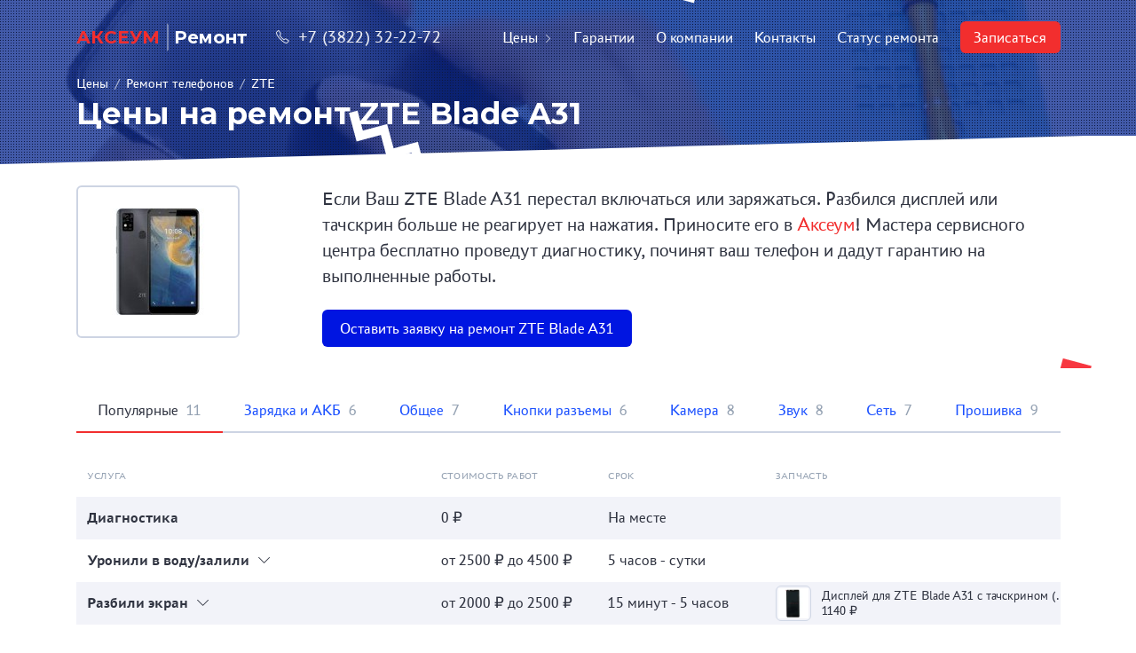

--- FILE ---
content_type: text/html; charset=UTF-8
request_url: https://axeum-remont.ru/repair/remont-telefonov/zte/zte-blade-a31/
body_size: 16495
content:
<html class="page" id="page">
<head>
    <base href="https://axeum-remont.ru/">
    <meta charset="utf-8">
    <meta content="IE=edge" http-equiv="X-UA-Compatible">
    <meta content="width=device-width,initial-scale=1.0,minimum-scale=1.0,maximum-scale=1.0,user-scalable=no" name="viewport">

    <meta content="telephone=no" name="format-detection">
    <meta name="HandheldFriendly" content="true">
    <meta name="apple-mobile-web-app-capable" content="yes"/>
    <meta name="fullscreen" content="yes">
    <meta name="apple-mobile-web-app-title" content="}">
    <meta name="apple-mobile-web-app-status-bar-style" content="black-translucent">

    
<meta class="meta-robots" name="robots" content="index,follow"/>

<title>Ремонт телефона ZTE Blade A31 в Томске за 2 часа</title>
<meta name="description" content="⭐⭐⭐⭐⭐ Срочный ремонт телефона ZTE Blade A31 от 500 рублей! Сервисный центр Аксеум на Гагарина, 7. Запись по телефону: 32-22-72."/>
<meta name="yandex-verification" content="8407e6b46ca170d2"/>

    <link rel="icon" href="/favicon.png" type="image/png" title="Logo"/>
    <link href="https://fonts.googleapis.com/css?family=Montserrat:400,400i,600,700&display=swap&subset=cyrillic" rel="stylesheet">
    <link rel="stylesheet" href="/assets/styles/assets_new-main.css?v=4"/>
    <script src="/assets/js/remont.js?v=1"></script>
<link rel="stylesheet" href="/assets/components/cityfields/css/web/cityfields.css" type="text/css" />
<link rel="stylesheet" href="/assets/components/ajaxform/css/default.css" type="text/css" />
</head>
<body class="page__body js-page-body">
<header class="p-header p-header_dark grid grid_wrapper" data-component="MobileMenu" data-mobile-menu-state="closed">
    <a href="https://axeum-remont.ru/" class="p-header__logo">
        <span class="p-header__logo-title">АКСЕУМ</span>
        <span class="p-header__logo-note">Ремонт</span>
    </a>

    <div class="p-header__inf">
        <a href="tel:+7 (3822) 32-22-72" class="p-header__phone"><i class="p-header__icon icon-phone"></i>+7 (3822) 32-22-72</a>
    </div>

    <!-- Mobile menu controls -->
    <div class="p-header__menu-switch p-header__menu-switch_open icon-menu js-mobile-menu-switch"></div>
    <div class="p-header__menu-switch p-header__menu-switch_close icon-close js-mobile-menu-switch"></div>

    <ul class="p-header__menu js-mobile-menu">
        <li class="p-header__menu-item">
            <a class="p-header__menu-link js-mobile-menu-link" href="repair/" >Цены<i class="p-header__arrow icon-arrow-right"></i></a>
            <ul class="p-header__submenu js-mobile-menu-submenu" data-class-opened="p-header__submenu_opened"><li class="p-header__menu-item">
            <a class="p-header__menu-link js-mobile-menu-link" href="repair/remont-telefonov/" >Ремонт телефонов<i class="p-header__arrow icon-arrow-right"></i></a>
            <ul class="p-header__submenu js-mobile-menu-submenu" data-class-opened="p-header__submenu_opened"><li class="p-header__menu-item">
            <a class="p-header__menu-link js-mobile-menu-link" href="repair/remont-telefonov/apple/" >Apple</a>
        </li><li class="p-header__menu-item">
            <a class="p-header__menu-link js-mobile-menu-link" href="repair/remont-telefonov/acer/" >Acer</a>
        </li><li class="p-header__menu-item">
            <a class="p-header__menu-link js-mobile-menu-link" href="repair/remont-telefonov/alcatel/" >Alcatel</a>
        </li><li class="p-header__menu-item">
            <a class="p-header__menu-link js-mobile-menu-link" href="repair/remont-telefonov/asus/" >Asus</a>
        </li><li class="p-header__menu-item">
            <a class="p-header__menu-link js-mobile-menu-link" href="repair/remont-telefonov/blackview/" >Blackview</a>
        </li><li class="p-header__menu-item">
            <a class="p-header__menu-link js-mobile-menu-link" href="repair/remont-telefonov/bq/" >BQ</a>
        </li><li class="p-header__menu-item">
            <a class="p-header__menu-link js-mobile-menu-link" href="repair/remont-telefonov/dexp/" >DEXP</a>
        </li><li class="p-header__menu-item">
            <a class="p-header__menu-link js-mobile-menu-link" href="repair/remont-telefonov/dns/" >DNS</a>
        </li><li class="p-header__menu-item">
            <a class="p-header__menu-link js-mobile-menu-link" href="repair/remont-telefonov/doogee/" >DOOGEE</a>
        </li><li class="p-header__menu-item">
            <a class="p-header__menu-link js-mobile-menu-link" href="repair/remont-telefonov/explay/" >Explay</a>
        </li><li class="p-header__menu-item">
            <a class="p-header__menu-link js-mobile-menu-link" href="repair/remont-telefonov/fly/" >Fly</a>
        </li><li class="p-header__menu-item">
            <a class="p-header__menu-link js-mobile-menu-link" href="repair/remont-telefonov/highscreen/" >Highscreen</a>
        </li><li class="p-header__menu-item">
            <a class="p-header__menu-link js-mobile-menu-link" href="repair/remont-telefonov/htc/" >HTC</a>
        </li><li class="p-header__menu-item">
            <a class="p-header__menu-link js-mobile-menu-link" href="repair/remont-telefonov/huawei/" >Huawei</a>
        </li><li class="p-header__menu-item">
            <a class="p-header__menu-link js-mobile-menu-link" href="repair/remont-telefonov/leeco/" >LeEco</a>
        </li><li class="p-header__menu-item">
            <a class="p-header__menu-link js-mobile-menu-link" href="repair/remont-telefonov/lenovo/" >Lenovo</a>
        </li><li class="p-header__menu-item">
            <a class="p-header__menu-link js-mobile-menu-link" href="repair/remont-telefonov/lg/" >LG</a>
        </li><li class="p-header__menu-item">
            <a class="p-header__menu-link js-mobile-menu-link" href="repair/remont-telefonov/meizu/" >Meizu</a>
        </li><li class="p-header__menu-item">
            <a class="p-header__menu-link js-mobile-menu-link" href="repair/remont-telefonov/micromax/" >Micromax</a>
        </li><li class="p-header__menu-item">
            <a class="p-header__menu-link js-mobile-menu-link" href="repair/remont-telefonov/microsoft/" >Microsoft</a>
        </li><li class="p-header__menu-item">
            <a class="p-header__menu-link js-mobile-menu-link" href="repair/remont-telefonov/motorola/" >Motorola</a>
        </li><li class="p-header__menu-item">
            <a class="p-header__menu-link js-mobile-menu-link" href="repair/remont-telefonov/nokia/" >Nokia</a>
        </li><li class="p-header__menu-item">
            <a class="p-header__menu-link js-mobile-menu-link" href="repair/remont-telefonov/oneplus/" >OnePlus</a>
        </li><li class="p-header__menu-item">
            <a class="p-header__menu-link js-mobile-menu-link" href="repair/remont-telefonov/oppo/" >OPPO</a>
        </li><li class="p-header__menu-item">
            <a class="p-header__menu-link js-mobile-menu-link" href="repair/remont-telefonov/samsung/" >Samsung</a>
        </li><li class="p-header__menu-item">
            <a class="p-header__menu-link js-mobile-menu-link" href="repair/remont-telefonov/sony/" >Sony</a>
        </li><li class="p-header__menu-item">
            <a class="p-header__menu-link js-mobile-menu-link" href="repair/remont-telefonov/philips/" >Philips</a>
        </li><li class="p-header__menu-item">
            <a class="p-header__menu-link js-mobile-menu-link" href="repair/remont-telefonov/prestigio/" >Prestigio</a>
        </li><li class="p-header__menu-item">
            <a class="p-header__menu-link js-mobile-menu-link" href="repair/remont-telefonov/tecno/" >Tecno</a>
        </li><li class="p-header__menu-item">
            <a class="p-header__menu-link js-mobile-menu-link" href="repair/remont-telefonov/vertex/" >Vertex</a>
        </li><li class="p-header__menu-item">
            <a class="p-header__menu-link js-mobile-menu-link" href="repair/remont-telefonov/vivo/" >Vivo</a>
        </li><li class="p-header__menu-item">
            <a class="p-header__menu-link js-mobile-menu-link" href="repair/remont-telefonov/wileyfox/" >Wileyfox</a>
        </li><li class="p-header__menu-item">
            <a class="p-header__menu-link js-mobile-menu-link" href="repair/remont-telefonov/xiaomi/" >Xiaomi</a>
        </li><li class="p-header__menu-item">
            <a class="p-header__menu-link js-mobile-menu-link" href="repair/remont-telefonov/zte/" >ZTE</a>
        </li><li class="p-header__menu-item">
            <a class="p-header__menu-link js-mobile-menu-link" href="repair/remont-telefonov/tele2/" >Теле2</a>
        </li><li class="p-header__menu-item">
            <a class="p-header__menu-link js-mobile-menu-link" href="repair/remont-telefonov/realme/" >Realme</a>
        </li><li class="p-header__menu-item">
            <a class="p-header__menu-link js-mobile-menu-link" href="repair/remont-telefonov/google-pixel/" >Google Pixel</a>
        </li><li class="p-header__menu-item">
            <a class="p-header__menu-link js-mobile-menu-link" href="repair/remont-telefonov/infinix/" >Infinix</a>
        </li><li class="p-header__menu-item">
            <a class="p-header__menu-link js-mobile-menu-link" href="repair/remont-telefonov/itel/" >Itel</a>
        </li><li class="p-header__menu-item">
            <a class="p-header__menu-link js-mobile-menu-link" href="repair/remont-telefonov/oukitel/" >Oukitel</a>
        </li><li class="p-header__menu-item">
            <a class="p-header__menu-link js-mobile-menu-link" href="repair/remont-telefonov/nothing-phone/" >Nothing Phone</a>
        </li><li class="p-header__menu-item">
            <a class="p-header__menu-link js-mobile-menu-link" href="repair/remont-telefonov/wiko/" >Wiko</a>
        </li><li class="p-header__menu-item">
            <a class="p-header__menu-link js-mobile-menu-link" href="repair/remont-telefonov/mts/" >МТС</a>
        </li><li class="p-header__menu-item">
            <a class="p-header__menu-link js-mobile-menu-link" href="repair/remont-telefonov/ulefone/" >Ulefone</a>
        </li><li class="p-header__menu-item">
            <a class="p-header__menu-link js-mobile-menu-link" href="repair/remont-telefonov/umidigi/" >Umidigi</a>
        </li><li class="p-header__menu-item">
            <a class="p-header__menu-link js-mobile-menu-link" href="repair/remont-telefonov/tcl/" >TCL</a>
        </li></ul>
        </li><li class="p-header__menu-item">
            <a class="p-header__menu-link js-mobile-menu-link" href="repair/remont-planshetov/" >Ремонт планшетов<i class="p-header__arrow icon-arrow-right"></i></a>
            <ul class="p-header__submenu js-mobile-menu-submenu" data-class-opened="p-header__submenu_opened"><li class="p-header__menu-item">
            <a class="p-header__menu-link js-mobile-menu-link" href="repair/remont-planshetov/apple/" >Apple</a>
        </li><li class="p-header__menu-item">
            <a class="p-header__menu-link js-mobile-menu-link" href="repair/remont-planshetov/texet/" >Texet</a>
        </li><li class="p-header__menu-item">
            <a class="p-header__menu-link js-mobile-menu-link" href="repair/remont-planshetov/acer/" >Acer</a>
        </li><li class="p-header__menu-item">
            <a class="p-header__menu-link js-mobile-menu-link" href="repair/remont-planshetov/alcatel/" >Alcatel</a>
        </li><li class="p-header__menu-item">
            <a class="p-header__menu-link js-mobile-menu-link" href="repair/remont-planshetov/asus/" >Asus</a>
        </li><li class="p-header__menu-item">
            <a class="p-header__menu-link js-mobile-menu-link" href="repair/remont-planshetov/dexp/" >DEXP</a>
        </li><li class="p-header__menu-item">
            <a class="p-header__menu-link js-mobile-menu-link" href="repair/remont-planshetov/explay/" >Explay</a>
        </li><li class="p-header__menu-item">
            <a class="p-header__menu-link js-mobile-menu-link" href="repair/remont-planshetov/huawei/" >Huawei</a>
        </li><li class="p-header__menu-item">
            <a class="p-header__menu-link js-mobile-menu-link" href="repair/remont-planshetov/lenovo/" >Lenovo</a>
        </li><li class="p-header__menu-item">
            <a class="p-header__menu-link js-mobile-menu-link" href="repair/remont-planshetov/megafon/" >MegaFon</a>
        </li><li class="p-header__menu-item">
            <a class="p-header__menu-link js-mobile-menu-link" href="repair/remont-planshetov/samsung/" >Samsung</a>
        </li><li class="p-header__menu-item">
            <a class="p-header__menu-link js-mobile-menu-link" href="repair/remont-planshetov/sony/" >Sony</a>
        </li><li class="p-header__menu-item">
            <a class="p-header__menu-link js-mobile-menu-link" href="repair/remont-planshetov/prestigio/" >Prestigio</a>
        </li><li class="p-header__menu-item">
            <a class="p-header__menu-link js-mobile-menu-link" href="repair/remont-planshetov/realme/" >Realme</a>
        </li><li class="p-header__menu-item">
            <a class="p-header__menu-link js-mobile-menu-link" href="repair/remont-planshetov/infinix/" >Infinix</a>
        </li><li class="p-header__menu-item">
            <a class="p-header__menu-link js-mobile-menu-link" href="repair/remont-planshetov/tecno/" >Tecno</a>
        </li><li class="p-header__menu-item">
            <a class="p-header__menu-link js-mobile-menu-link" href="repair/remont-planshetov/копия-tecno/" >Teclast</a>
        </li><li class="p-header__menu-item">
            <a class="p-header__menu-link js-mobile-menu-link" href="repair/remont-planshetov/blackview/" >Blackview</a>
        </li><li class="p-header__menu-item">
            <a class="p-header__menu-link js-mobile-menu-link" href="repair/remont-planshetov/oppo/" >Oppo</a>
        </li><li class="p-header__menu-item">
            <a class="p-header__menu-link js-mobile-menu-link" href="repair/remont-planshetov/google-pixel/" >Google Pixel</a>
        </li><li class="p-header__menu-item">
            <a class="p-header__menu-link js-mobile-menu-link" href="repair/remont-planshetov/xiaomi/" >Xiaomi</a>
        </li></ul>
        </li><li class="p-header__menu-item">
            <a class="p-header__menu-link js-mobile-menu-link" href="repair/remont-noutbukov/" >Ремонт ноутбуков<i class="p-header__arrow icon-arrow-right"></i></a>
            <ul class="p-header__submenu js-mobile-menu-submenu" data-class-opened="p-header__submenu_opened"><li class="p-header__menu-item">
            <a class="p-header__menu-link js-mobile-menu-link" href="repair/remont-noutbukov/dns/" >DNS</a>
        </li><li class="p-header__menu-item">
            <a class="p-header__menu-link js-mobile-menu-link" href="repair/remont-noutbukov/lenovo/" >Lenovo</a>
        </li><li class="p-header__menu-item">
            <a class="p-header__menu-link js-mobile-menu-link" href="repair/remont-noutbukov/asus/" >Asus</a>
        </li><li class="p-header__menu-item">
            <a class="p-header__menu-link js-mobile-menu-link" href="repair/remont-noutbukov/lg/" >LG</a>
        </li><li class="p-header__menu-item">
            <a class="p-header__menu-link js-mobile-menu-link" href="repair/remont-noutbukov/samsung/" >Samsung</a>
        </li><li class="p-header__menu-item">
            <a class="p-header__menu-link js-mobile-menu-link" href="repair/remont-noutbukov/sony/" >Sony</a>
        </li><li class="p-header__menu-item">
            <a class="p-header__menu-link js-mobile-menu-link" href="repair/remont-noutbukov/macbook/" >MacBook</a>
        </li><li class="p-header__menu-item">
            <a class="p-header__menu-link js-mobile-menu-link" href="repair/remont-noutbukov/dell/" >Dell</a>
        </li><li class="p-header__menu-item">
            <a class="p-header__menu-link js-mobile-menu-link" href="repair/remont-noutbukov/hp/" >HP</a>
        </li><li class="p-header__menu-item">
            <a class="p-header__menu-link js-mobile-menu-link" href="repair/remont-noutbukov/xiaomi/" >Xiaomi</a>
        </li><li class="p-header__menu-item">
            <a class="p-header__menu-link js-mobile-menu-link" href="repair/remont-noutbukov/acer/" >Acer</a>
        </li></ul>
        </li><li class="p-header__menu-item">
            <a class="p-header__menu-link js-mobile-menu-link" href="repair/remont-gamepadov/" >Ремонт геймпадов<i class="p-header__arrow icon-arrow-right"></i></a>
            <ul class="p-header__submenu js-mobile-menu-submenu" data-class-opened="p-header__submenu_opened"><li class="p-header__menu-item">
            <a class="p-header__menu-link js-mobile-menu-link" href="repair/remont-gamepadov/sony/" >Sony</a>
        </li><li class="p-header__menu-item">
            <a class="p-header__menu-link js-mobile-menu-link" href="repair/remont-gamepadov/xbox/" >Xbox</a>
        </li></ul>
        </li><li class="p-header__menu-item">
            <a class="p-header__menu-link js-mobile-menu-link" href="repair/remont-kolonok/" >Ремонт колонок<i class="p-header__arrow icon-arrow-right"></i></a>
            <ul class="p-header__submenu js-mobile-menu-submenu" data-class-opened="p-header__submenu_opened"><li class="p-header__menu-item">
            <a class="p-header__menu-link js-mobile-menu-link" href="repair/remont-kolonok/yandex-station/" >Яндекс.Станция</a>
        </li><li class="p-header__menu-item">
            <a class="p-header__menu-link js-mobile-menu-link" href="repair/remont-kolonok/jbl/" >JBL</a>
        </li></ul>
        </li><li class="p-header__menu-item">
            <a class="p-header__menu-link js-mobile-menu-link" href="repair/remont-pylesosov/" >Ремонт пылесосов<i class="p-header__arrow icon-arrow-right"></i></a>
            <ul class="p-header__submenu js-mobile-menu-submenu" data-class-opened="p-header__submenu_opened"><li class="p-header__menu-item">
            <a class="p-header__menu-link js-mobile-menu-link" href="repair/remont-pylesosov/xiaomi/" >Xiaomi</a>
        </li></ul>
        </li><li class="p-header__menu-item">
            <a class="p-header__menu-link js-mobile-menu-link" href="repair/remont-apple-watch/" >Ремонт смарт-часов<i class="p-header__arrow icon-arrow-right"></i></a>
            <ul class="p-header__submenu js-mobile-menu-submenu" data-class-opened="p-header__submenu_opened"><li class="p-header__menu-item">
            <a class="p-header__menu-link js-mobile-menu-link" href="repair/remont-apple-watch/apple-apple-watch/" >Apple Watch (38 мм)</a>
        </li><li class="p-header__menu-item">
            <a class="p-header__menu-link js-mobile-menu-link" href="repair/remont-apple-watch/apple-apple-watch-2/" >Apple Watch 2 (38 мм)</a>
        </li><li class="p-header__menu-item">
            <a class="p-header__menu-link js-mobile-menu-link" href="repair/remont-apple-watch/apple-apple-watch-3/" >Apple Watch 3 (38 мм)</a>
        </li><li class="p-header__menu-item">
            <a class="p-header__menu-link js-mobile-menu-link" href="repair/remont-apple-watch/apple-apple-watch-4/" >Apple Watch 4 (40 мм)</a>
        </li><li class="p-header__menu-item">
            <a class="p-header__menu-link js-mobile-menu-link" href="repair/remont-apple-watch/huawei-watch-gt3-42-мм/" >Huawei Watch GT3 42 мм</a>
        </li><li class="p-header__menu-item">
            <a class="p-header__menu-link js-mobile-menu-link" href="repair/remont-apple-watch/watch-9/" >Apple Watch 9 (41 мм)</a>
        </li><li class="p-header__menu-item">
            <a class="p-header__menu-link js-mobile-menu-link" href="repair/remont-apple-watch/apple-watch-9-(45-мм)/" >Apple Watch 9 (45 мм)</a>
        </li><li class="p-header__menu-item">
            <a class="p-header__menu-link js-mobile-menu-link" href="repair/remont-apple-watch/xiaomi-watch-s1/" >Xiaomi Watch S1</a>
        </li><li class="p-header__menu-item">
            <a class="p-header__menu-link js-mobile-menu-link" href="repair/remont-apple-watch/watch-(42-мм)/" >Apple Watch (42 мм)</a>
        </li><li class="p-header__menu-item">
            <a class="p-header__menu-link js-mobile-menu-link" href="repair/remont-apple-watch/watch-2-(42-мм)/" >Apple Watch 2 (42 мм)</a>
        </li><li class="p-header__menu-item">
            <a class="p-header__menu-link js-mobile-menu-link" href="repair/remont-apple-watch/watch-3-(42-мм)/" >Apple Watch 3 (42 мм)</a>
        </li><li class="p-header__menu-item">
            <a class="p-header__menu-link js-mobile-menu-link" href="repair/remont-apple-watch/watch-4-(44-мм)/" >Apple Watch 4 (44 мм)</a>
        </li><li class="p-header__menu-item">
            <a class="p-header__menu-link js-mobile-menu-link" href="repair/remont-apple-watch/watch-5-(40-мм)/" >Apple Watch 5 (40 мм)</a>
        </li><li class="p-header__menu-item">
            <a class="p-header__menu-link js-mobile-menu-link" href="repair/remont-apple-watch/watch-5-(44-мм)/" >Apple Watch 5 (44 мм)</a>
        </li><li class="p-header__menu-item">
            <a class="p-header__menu-link js-mobile-menu-link" href="repair/remont-apple-watch/apple-watch-se-(40-мм)/" >Apple Watch SE (40 мм)</a>
        </li><li class="p-header__menu-item">
            <a class="p-header__menu-link js-mobile-menu-link" href="repair/remont-apple-watch/apple-watch-se-(44-мм)/" >Apple Watch SE (44 мм)</a>
        </li><li class="p-header__menu-item">
            <a class="p-header__menu-link js-mobile-menu-link" href="repair/remont-apple-watch/apple-watch-6-(40-мм)/" >Apple Watch 6 (40 мм)</a>
        </li><li class="p-header__menu-item">
            <a class="p-header__menu-link js-mobile-menu-link" href="repair/remont-apple-watch/huawei-watch-2-pro/" >Huawei Watch 2 Pro</a>
        </li><li class="p-header__menu-item">
            <a class="p-header__menu-link js-mobile-menu-link" href="repair/remont-apple-watch/apple-watch-6-(44-мм)/" >Apple Watch 6 (44 мм)</a>
        </li><li class="p-header__menu-item">
            <a class="p-header__menu-link js-mobile-menu-link" href="repair/remont-apple-watch/huawei-watch-gt2-46-мм/" >Huawei Watch GT2 46 мм</a>
        </li><li class="p-header__menu-item">
            <a class="p-header__menu-link js-mobile-menu-link" href="repair/remont-apple-watch/apple-watch-7-(41-мм)/" >Apple Watch 7 (41 мм)</a>
        </li><li class="p-header__menu-item">
            <a class="p-header__menu-link js-mobile-menu-link" href="repair/remont-apple-watch/huawei-watch-gt2-pro/" >Huawei Watch GT2 Pro</a>
        </li><li class="p-header__menu-item">
            <a class="p-header__menu-link js-mobile-menu-link" href="repair/remont-apple-watch/apple-watch-7-(45-мм)/" >Apple Watch 7 (45 мм)</a>
        </li><li class="p-header__menu-item">
            <a class="p-header__menu-link js-mobile-menu-link" href="repair/remont-apple-watch/apple-watch-se-2-(40-мм)/" >Apple Watch SE 2022 (40 мм)</a>
        </li><li class="p-header__menu-item">
            <a class="p-header__menu-link js-mobile-menu-link" href="repair/remont-apple-watch/apple-watch-se-2-(44-мм)/" >Apple Watch SE 2022 (44 мм)</a>
        </li><li class="p-header__menu-item">
            <a class="p-header__menu-link js-mobile-menu-link" href="repair/remont-apple-watch/apple-watch-8-(41-мм)/" >Apple Watch 8 (41 мм)</a>
        </li><li class="p-header__menu-item">
            <a class="p-header__menu-link js-mobile-menu-link" href="repair/remont-apple-watch/apple-watch-8-(45-мм)/" >Apple Watch 8 (45 мм)</a>
        </li><li class="p-header__menu-item">
            <a class="p-header__menu-link js-mobile-menu-link" href="repair/remont-apple-watch/apple-watch-ultra/" >Apple Watch Ultra 1 49 мм (A2749)</a>
        </li><li class="p-header__menu-item">
            <a class="p-header__menu-link js-mobile-menu-link" href="repair/remont-apple-watch/galaxy-watch-5-pro/" >Samsung Galaxy Watch 5 Pro</a>
        </li><li class="p-header__menu-item">
            <a class="p-header__menu-link js-mobile-menu-link" href="repair/remont-apple-watch/samsung-galaxy-watch-5-(44-мм)/" >Samsung Galaxy Watch 5 (44 мм)</a>
        </li><li class="p-header__menu-item">
            <a class="p-header__menu-link js-mobile-menu-link" href="repair/remont-apple-watch/samsung-galaxy-watch-5-(40-мм)/" >Samsung Galaxy Watch 5 (40 мм)</a>
        </li><li class="p-header__menu-item">
            <a class="p-header__menu-link js-mobile-menu-link" href="repair/remont-apple-watch/samsung-galaxy-watch-4-classic-(46-мм)/" >Samsung Galaxy Watch 4 Classic (46 мм)</a>
        </li><li class="p-header__menu-item">
            <a class="p-header__menu-link js-mobile-menu-link" href="repair/remont-apple-watch/samsung-galaxy-watch-4-classic-(42-мм)/" >Samsung Galaxy Watch 4 Classic (42 мм)</a>
        </li><li class="p-header__menu-item">
            <a class="p-header__menu-link js-mobile-menu-link" href="repair/remont-apple-watch/samsung-galaxy-watch-4-(44-мм)/" >Samsung Galaxy Watch 4 (44 мм)</a>
        </li><li class="p-header__menu-item">
            <a class="p-header__menu-link js-mobile-menu-link" href="repair/remont-apple-watch/samsung-galaxy-watch-4-(40-мм)/" >Samsung Galaxy Watch 4 (40 мм)</a>
        </li><li class="p-header__menu-item">
            <a class="p-header__menu-link js-mobile-menu-link" href="repair/remont-apple-watch/samsung-galaxy-watch-active/" >Samsung Galaxy Watch Active</a>
        </li><li class="p-header__menu-item">
            <a class="p-header__menu-link js-mobile-menu-link" href="repair/remont-apple-watch/samsung-gear-sport/" >Samsung Gear Sport</a>
        </li><li class="p-header__menu-item">
            <a class="p-header__menu-link js-mobile-menu-link" href="repair/remont-apple-watch/samsung-galaxy-watch-(42-мм)/" >Samsung Galaxy Watch (42 мм)</a>
        </li><li class="p-header__menu-item">
            <a class="p-header__menu-link js-mobile-menu-link" href="repair/remont-apple-watch/samsung-galaxy-watch-3-(45-мм)/" >Samsung Galaxy Watch 3 (45 мм)</a>
        </li><li class="p-header__menu-item">
            <a class="p-header__menu-link js-mobile-menu-link" href="repair/remont-apple-watch/samsung-galaxy-watch-3-(41-мм)/" >Samsung Galaxy Watch 3 (41 мм)</a>
        </li><li class="p-header__menu-item">
            <a class="p-header__menu-link js-mobile-menu-link" href="repair/remont-apple-watch/apple-watch-ultra-2-(49-мм)/" >Apple Watch Ultra 2 49 мм (A2956)</a>
        </li><li class="p-header__menu-item">
            <a class="p-header__menu-link js-mobile-menu-link" href="repair/remont-apple-watch/samsung-galaxy-watch-(46-мм)/" >Samsung Galaxy Watch (46 мм)</a>
        </li><li class="p-header__menu-item">
            <a class="p-header__menu-link js-mobile-menu-link" href="repair/remont-apple-watch/samsung-galaxy-watch-active-2-(40-мм)/" >Samsung Galaxy Watch Active 2 (40 мм)</a>
        </li><li class="p-header__menu-item">
            <a class="p-header__menu-link js-mobile-menu-link" href="repair/remont-apple-watch/samsung-galaxy-watch-active-2-(44-мм)/" >Samsung Galaxy Watch Active 2 (44 мм)</a>
        </li><li class="p-header__menu-item">
            <a class="p-header__menu-link js-mobile-menu-link" href="repair/remont-apple-watch/samsung-gear-s3-classic/" >Samsung Gear S3 Classic</a>
        </li><li class="p-header__menu-item">
            <a class="p-header__menu-link js-mobile-menu-link" href="repair/remont-apple-watch/samsung-gear-s2/" >Samsung Gear S2</a>
        </li><li class="p-header__menu-item">
            <a class="p-header__menu-link js-mobile-menu-link" href="repair/remont-apple-watch/samsung-gear-s2-classic/" >Samsung Gear S2 Classic</a>
        </li><li class="p-header__menu-item">
            <a class="p-header__menu-link js-mobile-menu-link" href="repair/remont-apple-watch/samsung-gear-s/" >Samsung Gear S</a>
        </li><li class="p-header__menu-item">
            <a class="p-header__menu-link js-mobile-menu-link" href="repair/remont-apple-watch/samsung-gear-s3-frontier/" >Samsung Gear S3 Frontier</a>
        </li><li class="p-header__menu-item">
            <a class="p-header__menu-link js-mobile-menu-link" href="repair/remont-apple-watch/samsung-gear-2-neo/" >Samsung Gear 2 Neo</a>
        </li><li class="p-header__menu-item">
            <a class="p-header__menu-link js-mobile-menu-link" href="repair/remont-apple-watch/samsung-gear/" >Samsung Gear</a>
        </li><li class="p-header__menu-item">
            <a class="p-header__menu-link js-mobile-menu-link" href="repair/remont-apple-watch/samsung-gear-2/" >Samsung Gear 2</a>
        </li><li class="p-header__menu-item">
            <a class="p-header__menu-link js-mobile-menu-link" href="repair/remont-apple-watch/samsung-gear-live/" >Samsung Gear Live</a>
        </li><li class="p-header__menu-item">
            <a class="p-header__menu-link js-mobile-menu-link" href="repair/remont-apple-watch/xiaomi-watch-s1-pro/" >Xiaomi Watch S1 Pro</a>
        </li><li class="p-header__menu-item">
            <a class="p-header__menu-link js-mobile-menu-link" href="repair/remont-apple-watch/huawei-watch-gt3-(46-мм)/" >Huawei Watch GT3 (46 мм)</a>
        </li><li class="p-header__menu-item">
            <a class="p-header__menu-link js-mobile-menu-link" href="repair/remont-apple-watch/huawei-watch-gt3-pro-(46-мм)/" >Huawei Watch GT3 Pro (46 мм)</a>
        </li><li class="p-header__menu-item">
            <a class="p-header__menu-link js-mobile-menu-link" href="repair/remont-apple-watch/huawei-watch-gt4-(46-мм)/" >Huawei Watch GT4 (46 мм)</a>
        </li></ul>
        </li><li class="p-header__menu-item">
            <a class="p-header__menu-link js-mobile-menu-link" href="repair/televizory/" >Ремонт телевизоров<i class="p-header__arrow icon-arrow-right"></i></a>
            <ul class="p-header__submenu js-mobile-menu-submenu" data-class-opened="p-header__submenu_opened"><li class="p-header__menu-item">
            <a class="p-header__menu-link js-mobile-menu-link" href="repair/televizory/sony/" >Sony</a>
        </li><li class="p-header__menu-item">
            <a class="p-header__menu-link js-mobile-menu-link" href="repair/televizory/tcl/" >TCL</a>
        </li><li class="p-header__menu-item">
            <a class="p-header__menu-link js-mobile-menu-link" href="repair/televizory/toshiba/" >Toshiba</a>
        </li><li class="p-header__menu-item">
            <a class="p-header__menu-link js-mobile-menu-link" href="repair/televizory/xiaomi/" >Xiaomi</a>
        </li><li class="p-header__menu-item">
            <a class="p-header__menu-link js-mobile-menu-link" href="repair/televizory/samsung/" >Samsung</a>
        </li><li class="p-header__menu-item">
            <a class="p-header__menu-link js-mobile-menu-link" href="repair/televizory/haier/" >Haier</a>
        </li><li class="p-header__menu-item">
            <a class="p-header__menu-link js-mobile-menu-link" href="repair/televizory/копия-haier/" >Hisense</a>
        </li><li class="p-header__menu-item">
            <a class="p-header__menu-link js-mobile-menu-link" href="repair/televizory/jvc/" >JVC</a>
        </li><li class="p-header__menu-item">
            <a class="p-header__menu-link js-mobile-menu-link" href="repair/televizory/lg/" >LG</a>
        </li><li class="p-header__menu-item">
            <a class="p-header__menu-link js-mobile-menu-link" href="repair/televizory/panasonic/" >Panasonic</a>
        </li><li class="p-header__menu-item">
            <a class="p-header__menu-link js-mobile-menu-link" href="repair/televizory/philips/" >Philips</a>
        </li><li class="p-header__menu-item">
            <a class="p-header__menu-link js-mobile-menu-link" href="repair/televizory/sharp/" >Sharp</a>
        </li></ul>
        </li></ul>
        </li><li class="p-header__menu-item">
            <a class="p-header__menu-link js-mobile-menu-link" href="warrenty/" >Гарантии</a>
        </li><li class="p-header__menu-item">
            <a class="p-header__menu-link js-mobile-menu-link" href="about/" >О компании</a>
        </li><li class="p-header__menu-item">
            <a class="p-header__menu-link js-mobile-menu-link" href="contacts/" >Контакты</a>
        </li>

        <li class="p-header__menu-item">
            <a href="#" class="p-header__menu-link js-modal-open js-mobile-menu-link"
               data-modal="status"
               data-component="YandexGoal"
               data-goal="statusremonta" data-goal-params="Статус ремонта">Статус ремонта</a>
        </li>

        <li class="p-header__menu-item">
            <a href="#" class="p-header__menu-link btn btn_accent btn_s js-modal-open js-mobile-menu-link"
               data-component="YandexGoal"
               data-goal="zapisatsa"
               data-goal-params="Ремонт в шапке"
               data-modal="order">Записаться</a>
        </li>

    </ul>
    <script src="//cdn.callibri.ru/callibri.js" type="text/javascript" charset="utf-8"></script>
</header>


<main class="p-main">
	<section class="p-container p-container_dark p-container_h-title p-container_curves2 p-container_padd_xs">
		<div class="p-container__bg-video-wrapper p-container__bg-video-wrapper_primary">
			<video class="p-container__bg-video" preload="auto" autoplay="true" loop="true" muted="muted">
				<source src="/assets/images/h-bg-video.mp4" type='video/mp4' />
			</video>
		</div>

		<img src="/assets/images/cut-tr-bl.svg" alt="" class="p-container__cut p-container__cut_tr-bl">

		<div class="grid grid_rows grid_wrapper">
			<div class="breadcrumbs breadcrumbs_light" itemscope="" itemtype="http://schema.org/BreadcrumbList">
				
				<span itemprop="itemListElement" itemscope itemtype="http://schema.org/ListItem"><meta
					itemprop="position" content="1"/><a itemprop="item" href="repair/"
				                                               class="breadcrumbs__item"><span itemprop="name">Цены</span></a></span><span class="breadcrumbs__sep">/</span><span itemprop="itemListElement" itemscope itemtype="http://schema.org/ListItem"><meta
					itemprop="position" content="2"/><a itemprop="item" href="repair/remont-telefonov/"
				                                               class="breadcrumbs__item"><span itemprop="name">Ремонт телефонов</span></a></span><span class="breadcrumbs__sep">/</span><span itemprop="itemListElement" itemscope itemtype="http://schema.org/ListItem"><meta
					itemprop="position" content="3"/><a itemprop="item" href="repair/remont-telefonov/zte/"
				                                               class="breadcrumbs__item"><span itemprop="name">ZTE</span></a></span>
			</div>
			<h1 class="title title_h1 title_h1_xs">
				Цены на ремонт ZTE Blade A31
				
				
			</h1>
		</div>
	</section>
	<section class="p-container p-container_curves1 p-container_mrg_xs" itemscope itemtype="http://schema.org/ImageObject">
		<div class="grid grid_wrapper grid_wrap">
			<div class="img-wrapper img-wrapper_border grid__col grid__col_2 grid__col_12_mobile">
				<img src="/assets/images/products/51011/small/images-(36).jpg" alt="ZTE Blade A31" itemprop="contentUrl" class="img-wrapper__img"/>
			</div>

			<div class="grid__col grid__col_1 grid__row_mrg_s"></div>

			<div class="grid__col grid__col_9 grid__col_12_mobile" itemprop="description">
			    <div class="content">Если Ваш ZTE Blade A31 перестал включаться или заряжаться. Разбился дисплей или тачскрин больше не реагирует на нажатия. Приносите его в <span class="title__accent">Аксеум</span>! Мастера сервисного центра бесплатно проведут диагностику, починят ваш телефон и дадут гарантию на выполненные работы.</div>
				
				<div class="grid__row">
					<a href="#" class="btn js-modal-open" data-component="YandexGoal" data-goal="zapisatsa"
					   data-goal-params="Ремонт с оригинальными запчастями" data-modal="order" itemprop="name">Оставить заявку на ремонт ZTE Blade A31</a>
				</div>
			</div>
		</div>
	</section>

	<section class="p-container p-container_curves2 p-container_mrg_xs">
		<div class="grid grid_rows grid_wrapper">
			<div class="tabs tabs_size_s tabs_wrap" data-component="Tabs">
            <div class="tabs__tab_active tabs__tab js-tab" data-content="popular2">Популярные <span class="tabs__count">11</span></div>
            <div class=" tabs__tab js-tab" data-content="зарядка-и-акб">Зарядка и АКБ <span class="tabs__count">6</span></div>
            <div class=" tabs__tab js-tab" data-content="общие-функции">Общее <span class="tabs__count">7</span></div>
            <div class=" tabs__tab js-tab" data-content="кнопки-и-разъемы">Кнопки разъемы <span class="tabs__count">6</span></div>
            <div class=" tabs__tab js-tab" data-content="камера">Камера <span class="tabs__count">8</span></div>
            <div class=" tabs__tab js-tab" data-content="звук">Звук <span class="tabs__count">8</span></div>
            <div class=" tabs__tab js-tab" data-content="сеть-и-wi-fi">Сеть <span class="tabs__count">7</span></div>
            <div class=" tabs__tab js-tab" data-content="прошивка-и-itunes">Прошивка <span class="tabs__count">9</span></div>
    </div>

    <div class="js-tab-content " data-mod-hidden="page__hidden-content" data-tab="popular2">
        <div class="prices">
            <div class="prices__row">
                <div class="prices__cell prices__cell_head prices__cell_title">Услуга</div>
                <div class="prices__cell prices__cell_head prices__cell_price">Стоимость работ</div>
                <div class="prices__cell prices__cell_head prices__cell_time">Срок</div>
                <div class="prices__cell prices__cell_head">Запчасть</div>
            </div>

            <div class="prices__row">
                <div class="prices__cell prices__cell_title">Диагностика</div>
                <div class="prices__cell prices__cell_price">0 ₽</div>
                <div class="prices__cell prices__cell_time">На месте</div>
                <div class="prices__cell"></div>
            </div>

                            <div class="prices__row" data-component="Switch">
                    <div class="prices__cell prices__cell_title">
                                                    <span class="switch__toggle js-switch-toggle">Уронили в воду/залили<i class="switch__arrow switch__arrow_right icon-arrow-down js-switch-arrow"></i></span>
                                            </div>
                    <div class="prices__cell prices__cell_price">от 2500 ₽ до 4500 ₽</div>
                    <div class="prices__cell prices__cell_time">5 часов - сутки</div>
                    
                    
                                            <div class="prices__descr js-switch-content page__hidden-content">Почистим плату, устраним короткие замыкания, если необходимо - перепаяем дорожки заново.</div>
                                    </div>
                            <div class="prices__row" data-component="Switch">
                    <div class="prices__cell prices__cell_title">
                                                    <span class="switch__toggle js-switch-toggle">Разбили экран<i class="switch__arrow switch__arrow_right icon-arrow-down js-switch-arrow"></i></span>
                                            </div>
                    <div class="prices__cell prices__cell_price">от 2000 ₽ до 2500 ₽</div>
                    <div class="prices__cell prices__cell_time">15 минут - 5 часов</div>
                                            <a href="https://axeum.ru/product/displej-dlja-zte-blade-a31-s-tachskrinom-chernyj"
                           class="prices__cell prices__cell_part" target="_blank">
                            <div class="prices__part-img-wrapper">
                                <img src="https://axeum.ru/images/products/43280_12f1daa0b4bd669282bcc7637dd3836a_thm.webp" alt="" class="prices__part-img">
                            </div>
                            <div>
                                <div class="prices__part-name">Дисплей для ZTE Blade A31 с тачскрином (черный)</div>
                                <div class="prices__part-price">1140 ₽</div>
                            </div>
                        </a>
                    
                    
                                            <div class="prices__descr js-switch-content page__hidden-content">Поставим новый модуль. Время работы зависит от того, как быстро просохнет клей. Посмотреть, <a href="prices/zemena-displeya/" class="title__accent" target="_blank">как мы меняем экран</a></div>
                                    </div>
                            <div class="prices__row" data-component="Switch">
                    <div class="prices__cell prices__cell_title">
                                                    <span class="switch__toggle js-switch-toggle">Замена задней крышки<i class="switch__arrow switch__arrow_right icon-arrow-down js-switch-arrow"></i></span>
                                            </div>
                    <div class="prices__cell prices__cell_price">от 2000 ₽ до 6000 ₽</div>
                    <div class="prices__cell prices__cell_time">60 минут - сутки</div>
                    
                    
                                            <div class="prices__descr js-switch-content page__hidden-content">Речь идет о монолитной сборке. Там, где крышку требуется сначала нагреть, демонтировать, нанести новый клеевой состав и дождаться проклейки. Или если крышки на защелках, но требующие пересадки шлейфов и антенн.</div>
                                    </div>
                            <div class="prices__row" data-component="Switch">
                    <div class="prices__cell prices__cell_title">
                                                    <span class="switch__toggle js-switch-toggle">Замена аккумулятора<i class="switch__arrow switch__arrow_right icon-arrow-down js-switch-arrow"></i></span>
                                            </div>
                    <div class="prices__cell prices__cell_price">от 800 ₽ до 3000 ₽</div>
                    <div class="prices__cell prices__cell_time">15-60 минут</div>
                                            <a href="https://axeum.ru/product/akkumuljator-li3830t43p8h486375-dlja-zte-blade-a31"
                           class="prices__cell prices__cell_part" target="_blank">
                            <div class="prices__part-img-wrapper">
                                <img src="https://axeum.ru/images/products/46855_49532bba807204510daea936219e388b_thm.webp" alt="" class="prices__part-img">
                            </div>
                            <div>
                                <div class="prices__part-name">Аккумулятор Li3830T43P8h486375 для ZTE Blade A31</div>
                                <div class="prices__part-price">530 ₽</div>
                            </div>
                        </a>
                    
                    
                                            <div class="prices__descr js-switch-content page__hidden-content">Время зависит от сложности демонтажа. На некоторых аппаратах батарейка снимается просто, а где-то требуется серьезное механическое вмешательство.</div>
                                    </div>
                            <div class="prices__row" data-component="Switch">
                    <div class="prices__cell prices__cell_title">
                                                    <span class="switch__toggle js-switch-toggle">Быстро разряжается<i class="switch__arrow switch__arrow_right icon-arrow-down js-switch-arrow"></i></span>
                                            </div>
                    <div class="prices__cell prices__cell_price">от 2000 ₽ до 4000 ₽</div>
                    <div class="prices__cell prices__cell_time">15 минут - сутки</div>
                                            <a href="https://axeum.ru/product/akkumuljator-li3830t43p8h486375-dlja-zte-blade-a31"
                           class="prices__cell prices__cell_part" target="_blank">
                            <div class="prices__part-img-wrapper">
                                <img src="https://axeum.ru/images/products/46855_49532bba807204510daea936219e388b_thm.webp" alt="" class="prices__part-img">
                            </div>
                            <div>
                                <div class="prices__part-name">Аккумулятор Li3830T43P8h486375 для ZTE Blade A31</div>
                                <div class="prices__part-price">530 ₽</div>
                            </div>
                        </a>
                    
                    
                                            <div class="prices__descr js-switch-content page__hidden-content">Выявим причину и устраним её. А причиной может быть всё, что угодно: мертвый аккумулятор, контроллер питания, короткое замыкание и т.д.</div>
                                    </div>
                            <div class="prices__row" data-component="Switch">
                    <div class="prices__cell prices__cell_title">
                                                    <span class="switch__toggle js-switch-toggle">Очень сильно греется<i class="switch__arrow switch__arrow_right icon-arrow-down js-switch-arrow"></i></span>
                                            </div>
                    <div class="prices__cell prices__cell_price">от 2000 ₽ до 4000 ₽</div>
                    <div class="prices__cell prices__cell_time">15 минут- сутки</div>
                    
                    
                                            <div class="prices__descr js-switch-content page__hidden-content">Выявим причину и устраним её. А причиной может быть всё, что угодно: мертвый аккумулятор, контроллер питания, короткое замыкание и т.д.</div>
                                    </div>
                            <div class="prices__row" data-component="Switch">
                    <div class="prices__cell prices__cell_title">
                                                    <span class="switch__toggle js-switch-toggle">Постоянно перезагружается<i class="switch__arrow switch__arrow_right icon-arrow-down js-switch-arrow"></i></span>
                                            </div>
                    <div class="prices__cell prices__cell_price">от 2000 ₽ до 3000 ₽</div>
                    <div class="prices__cell prices__cell_time">15 минут - сутки</div>
                    
                    
                                            <div class="prices__descr js-switch-content page__hidden-content">Исправляется программный сбой или проблема в цепи питания.</div>
                                    </div>
                            <div class="prices__row" data-component="Switch">
                    <div class="prices__cell prices__cell_title">
                                                    <span class="switch__toggle js-switch-toggle">Погнут корпус или замяты углы<i class="switch__arrow switch__arrow_right icon-arrow-down js-switch-arrow"></i></span>
                                            </div>
                    <div class="prices__cell prices__cell_price">от 2000 ₽ до 2000 ₽</div>
                    <div class="prices__cell prices__cell_time">15 минут - 5 часов</div>
                    
                    
                                            <div class="prices__descr js-switch-content page__hidden-content">Сначала мастер попытается восстановить корпус (ведь оригинальный всегда лучше аналога). Если это невозможно, то его заменят на новый. Всё по согласованию.</div>
                                    </div>
                            <div class="prices__row" data-component="Switch">
                    <div class="prices__cell prices__cell_title">
                                                    <span class="switch__toggle js-switch-toggle">Самостоятельно выключается<i class="switch__arrow switch__arrow_right icon-arrow-down js-switch-arrow"></i></span>
                                            </div>
                    <div class="prices__cell prices__cell_price">от 2000 ₽ до 5000 ₽</div>
                    <div class="prices__cell prices__cell_time">1 час - сутки</div>
                    
                    
                                            <div class="prices__descr js-switch-content page__hidden-content">Время работы зависит от причины неисправности: программный это сбой или механический.</div>
                                    </div>
                            <div class="prices__row" data-component="Switch">
                    <div class="prices__cell prices__cell_title">
                                                    <span class="switch__toggle js-switch-toggle">Полосы или пятна на дисплее<i class="switch__arrow switch__arrow_right icon-arrow-down js-switch-arrow"></i></span>
                                            </div>
                    <div class="prices__cell prices__cell_price">от 2000 ₽ до 2000 ₽</div>
                    <div class="prices__cell prices__cell_time">15 минут- 5 часов</div>
                                            <a href="https://axeum.ru/product/displej-dlja-zte-blade-a31-s-tachskrinom-chernyj"
                           class="prices__cell prices__cell_part" target="_blank">
                            <div class="prices__part-img-wrapper">
                                <img src="https://axeum.ru/images/products/43280_12f1daa0b4bd669282bcc7637dd3836a_thm.webp" alt="" class="prices__part-img">
                            </div>
                            <div>
                                <div class="prices__part-name">Дисплей для ZTE Blade A31 с тачскрином (черный)</div>
                                <div class="prices__part-price">1140 ₽</div>
                            </div>
                        </a>
                    
                    
                                            <div class="prices__descr js-switch-content page__hidden-content">Лечится только полной заменой экрана на новый. К сожалению, «шлейф отошел» - это миф.</div>
                                    </div>
                            <div class="prices__row" data-component="Switch">
                    <div class="prices__cell prices__cell_title">
                                                    <span class="switch__toggle js-switch-toggle">Не включается<i class="switch__arrow switch__arrow_right icon-arrow-down js-switch-arrow"></i></span>
                                            </div>
                    <div class="prices__cell prices__cell_price">от 2000 ₽ до 5000 ₽</div>
                    <div class="prices__cell prices__cell_time">1 час - сутки</div>
                    
                    
                                            <div class="prices__descr js-switch-content page__hidden-content">Прозвоним всю цепь питания и каждую микросхему, проверим шлейфы, в крайнем случае заменим батарейку</div>
                                    </div>
                    </div>
    </div>
    <div class="js-tab-content page__hidden-content" data-mod-hidden="page__hidden-content" data-tab="зарядка-и-акб">
        <div class="prices">
            <div class="prices__row">
                <div class="prices__cell prices__cell_head prices__cell_title">Услуга</div>
                <div class="prices__cell prices__cell_head prices__cell_price">Стоимость работ</div>
                <div class="prices__cell prices__cell_head prices__cell_time">Срок</div>
                <div class="prices__cell prices__cell_head">Запчасть</div>
            </div>

            <div class="prices__row">
                <div class="prices__cell prices__cell_title">Диагностика</div>
                <div class="prices__cell prices__cell_price">0 ₽</div>
                <div class="prices__cell prices__cell_time">На месте</div>
                <div class="prices__cell"></div>
            </div>

                            <div class="prices__row" data-component="Switch">
                    <div class="prices__cell prices__cell_title">
                                                    <span class="switch__toggle js-switch-toggle">Сломалась беспроводная зарядка<i class="switch__arrow switch__arrow_right icon-arrow-down js-switch-arrow"></i></span>
                                            </div>
                    <div class="prices__cell prices__cell_price">от 2000 ₽ до 3000 ₽</div>
                    <div class="prices__cell prices__cell_time">15 минут - 5 часов</div>
                    
                    
                                            <div class="prices__descr js-switch-content page__hidden-content">Ремонт цепи питания или контроллера.</div>
                                    </div>
                            <div class="prices__row" data-component="Switch">
                    <div class="prices__cell prices__cell_title">
                                                    <span class="switch__toggle js-switch-toggle">Ошибка «аксессуар не поддерживается айфоном»<i class="switch__arrow switch__arrow_right icon-arrow-down js-switch-arrow"></i></span>
                                            </div>
                    <div class="prices__cell prices__cell_price">от 2000 ₽ до 3000 ₽</div>
                    <div class="prices__cell prices__cell_time">15 минут- 3 часа</div>
                    
                    
                                            <div class="prices__descr js-switch-content page__hidden-content">Чаще всего причина кроется в самом разъеме. Решается полной заменой.</div>
                                    </div>
                            <div class="prices__row" data-component="Switch">
                    <div class="prices__cell prices__cell_title">
                                                    <span class="switch__toggle js-switch-toggle">Вздулся аккумулятор<i class="switch__arrow switch__arrow_right icon-arrow-down js-switch-arrow"></i></span>
                                            </div>
                    <div class="prices__cell prices__cell_price">от 800 ₽ до 3000 ₽</div>
                    <div class="prices__cell prices__cell_time">15 минут - 1 час</div>
                                            <a href="https://axeum.ru/product/akkumuljator-li3830t43p8h486375-dlja-zte-blade-a31"
                           class="prices__cell prices__cell_part" target="_blank">
                            <div class="prices__part-img-wrapper">
                                <img src="https://axeum.ru/images/products/46855_49532bba807204510daea936219e388b_thm.webp" alt="" class="prices__part-img">
                            </div>
                            <div>
                                <div class="prices__part-name">Аккумулятор Li3830T43P8h486375 для ZTE Blade A31</div>
                                <div class="prices__part-price">530 ₽</div>
                            </div>
                        </a>
                    
                    
                                            <div class="prices__descr js-switch-content page__hidden-content">Замена батарейки и, если потребуется, экрана, корпуса или задней крышки. Если ситуация совсем плоха, то восстановление деформированных элементов.</div>
                                    </div>
                            <div class="prices__row" data-component="Switch">
                    <div class="prices__cell prices__cell_title">
                                                    <span class="switch__toggle js-switch-toggle">Не заряжается<i class="switch__arrow switch__arrow_right icon-arrow-down js-switch-arrow"></i></span>
                                            </div>
                    <div class="prices__cell prices__cell_price">от 2000 ₽ до 4500 ₽</div>
                    <div class="prices__cell prices__cell_time">15 минут - 3 часа</div>
                                            <a href="https://axeum.ru/product/plata-dlja-zte-blade-a31-s-razemom-zarjadkimikrofon"
                           class="prices__cell prices__cell_part" target="_blank">
                            <div class="prices__part-img-wrapper">
                                <img src="https://axeum.ru/images/products/47690_787bcf4663a6b1fe5046700e068e4bd6_thm.webp" alt="" class="prices__part-img">
                            </div>
                            <div>
                                <div class="prices__part-name">Плата для ZTE Blade A31 с разъемом зарядки/микрофон</div>
                                <div class="prices__part-price">210 ₽</div>
                            </div>
                        </a>
                    
                    
                                            <div class="prices__descr js-switch-content page__hidden-content">Причин может быть несколько: несправен контроллер заряда, сломан разъем, ошибка в самой батарейке или в шлейфе от неё до платы.</div>
                                    </div>
                            <div class="prices__row" data-component="Switch">
                    <div class="prices__cell prices__cell_title">
                                                    <span class="switch__toggle js-switch-toggle">Показывает неправильный процент заряда<i class="switch__arrow switch__arrow_right icon-arrow-down js-switch-arrow"></i></span>
                                            </div>
                    <div class="prices__cell prices__cell_price">от 2000 ₽ до 4500 ₽</div>
                    <div class="prices__cell prices__cell_time">15 минут - 1 час</div>
                    
                    
                                            <div class="prices__descr js-switch-content page__hidden-content">Это болячка старых батареек. Когда у Li-ion аккумулятора практически израсходован ресурс, он показывает неверные значения заряда.</div>
                                    </div>
                            <div class="prices__row" data-component="Switch">
                    <div class="prices__cell prices__cell_title">
                                                    <span class="switch__toggle js-switch-toggle">Быстро разряжается<i class="switch__arrow switch__arrow_right icon-arrow-down js-switch-arrow"></i></span>
                                            </div>
                    <div class="prices__cell prices__cell_price">от 2000 ₽ до 3500 ₽</div>
                    <div class="prices__cell prices__cell_time">1 час - сутки</div>
                                            <a href="https://axeum.ru/product/akkumuljator-li3830t43p8h486375-dlja-zte-blade-a31"
                           class="prices__cell prices__cell_part" target="_blank">
                            <div class="prices__part-img-wrapper">
                                <img src="https://axeum.ru/images/products/46855_49532bba807204510daea936219e388b_thm.webp" alt="" class="prices__part-img">
                            </div>
                            <div>
                                <div class="prices__part-name">Аккумулятор Li3830T43P8h486375 для ZTE Blade A31</div>
                                <div class="prices__part-price">530 ₽</div>
                            </div>
                        </a>
                    
                    
                                            <div class="prices__descr js-switch-content page__hidden-content">Проблема может быть в чем угодно: от контроллера до аккумулятора. Большую часть времени занимает именно диагностика и поиск верной неисправности, поэтому такой разбег в сроках.</div>
                                    </div>
                    </div>
    </div>
    <div class="js-tab-content page__hidden-content" data-mod-hidden="page__hidden-content" data-tab="общие-функции">
        <div class="prices">
            <div class="prices__row">
                <div class="prices__cell prices__cell_head prices__cell_title">Услуга</div>
                <div class="prices__cell prices__cell_head prices__cell_price">Стоимость работ</div>
                <div class="prices__cell prices__cell_head prices__cell_time">Срок</div>
                <div class="prices__cell prices__cell_head">Запчасть</div>
            </div>

            <div class="prices__row">
                <div class="prices__cell prices__cell_title">Диагностика</div>
                <div class="prices__cell prices__cell_price">0 ₽</div>
                <div class="prices__cell prices__cell_time">На месте</div>
                <div class="prices__cell"></div>
            </div>

                            <div class="prices__row" data-component="Switch">
                    <div class="prices__cell prices__cell_title">
                                                    <span class="switch__toggle js-switch-toggle">Во время разговора не гаснет экран<i class="switch__arrow switch__arrow_right icon-arrow-down js-switch-arrow"></i></span>
                                            </div>
                    <div class="prices__cell prices__cell_price">от 2000 ₽ до 3500 ₽</div>
                    <div class="prices__cell prices__cell_time">15 минут - 3 часа</div>
                    
                    
                                            <div class="prices__descr js-switch-content page__hidden-content">Проблема в датчике света. Чинится, если модуль был отклеен или было вмешательство и забыли установить резиночку. Если проблема не в этом, то меняется на новый.</div>
                                    </div>
                            <div class="prices__row" data-component="Switch">
                    <div class="prices__cell prices__cell_title">
                                                    <span class="switch__toggle js-switch-toggle">Не работает Bluetooth<i class="switch__arrow switch__arrow_right icon-arrow-down js-switch-arrow"></i></span>
                                            </div>
                    <div class="prices__cell prices__cell_price">от 2000 ₽ до 4500 ₽</div>
                    <div class="prices__cell prices__cell_time">15 минут - 5 часов</div>
                    
                    
                                            <div class="prices__descr js-switch-content page__hidden-content">Устанавливается новый коаксиальный кабель антенны Bluetooth.</div>
                                    </div>
                            <div class="prices__row" data-component="Switch">
                    <div class="prices__cell prices__cell_title">
                                                    <span class="switch__toggle js-switch-toggle">Сломалась автояркость<i class="switch__arrow switch__arrow_right icon-arrow-down js-switch-arrow"></i></span>
                                            </div>
                    <div class="prices__cell prices__cell_price">от 2000 ₽ до 3500 ₽</div>
                    <div class="prices__cell prices__cell_time">15 минут - 3 часа</div>
                    
                    
                                            <div class="prices__descr js-switch-content page__hidden-content">Проблемы может быть всего три: датчик света, датчик регулировки яркости или сам дисплей. Поиск и устранение неисправности займет.</div>
                                    </div>
                            <div class="prices__row" data-component="Switch">
                    <div class="prices__cell prices__cell_title">
                                                    <span class="switch__toggle js-switch-toggle">Не вибрирует во время звонков или игр<i class="switch__arrow switch__arrow_right icon-arrow-down js-switch-arrow"></i></span>
                                            </div>
                    <div class="prices__cell prices__cell_price">от 2000 ₽ до 3500 ₽</div>
                    <div class="prices__cell prices__cell_time">15 минут - 3 часа</div>
                    
                    
                                            <div class="prices__descr js-switch-content page__hidden-content">Если дело не в программном сбое, то поможет замена самого вибромотора.</div>
                                    </div>
                            <div class="prices__row" data-component="Switch">
                    <div class="prices__cell prices__cell_title">
                                                    <span class="switch__toggle js-switch-toggle">Перестал переворачиваться экран<i class="switch__arrow switch__arrow_right icon-arrow-down js-switch-arrow"></i></span>
                                            </div>
                    <div class="prices__cell prices__cell_price">от 2000 ₽ до 3500 ₽</div>
                    <div class="prices__cell prices__cell_time">3 часа - сутки</div>
                    
                    
                                            <div class="prices__descr js-switch-content page__hidden-content">Скорее всего проблема в гироскопе или цепи питания до него.</div>
                                    </div>
                            <div class="prices__row" data-component="Switch">
                    <div class="prices__cell prices__cell_title">
                                                    <span class="switch__toggle js-switch-toggle">Белый, синий или красный экран<i class="switch__arrow switch__arrow_right icon-arrow-down js-switch-arrow"></i></span>
                                            </div>
                    <div class="prices__cell prices__cell_price">от 2000 ₽ до 5500 ₽</div>
                    <div class="prices__cell prices__cell_time">1 час - сутки</div>
                    
                    
                                            <div class="prices__descr js-switch-content page__hidden-content">Проблема может быть вообще в чем угодно: от самого дисплея (или конкретного элемента сэндвича) до каких-то связанных с ним компонентов. В 80% случаев это процессор, а это ремонту не подлежит.</div>
                                    </div>
                            <div class="prices__row" data-component="Switch">
                    <div class="prices__cell prices__cell_title">
                                                    <span class="switch__toggle js-switch-toggle">Фантомные нажатия на сенсоре<i class="switch__arrow switch__arrow_right icon-arrow-down js-switch-arrow"></i></span>
                                            </div>
                    <div class="prices__cell prices__cell_price">от 2000 ₽ до 3500 ₽</div>
                    <div class="prices__cell prices__cell_time">15 минут - 5 часов</div>
                                            <a href="https://axeum.ru/product/displej-dlja-zte-blade-a31-s-tachskrinom-chernyj"
                           class="prices__cell prices__cell_part" target="_blank">
                            <div class="prices__part-img-wrapper">
                                <img src="https://axeum.ru/images/products/43280_12f1daa0b4bd669282bcc7637dd3836a_thm.webp" alt="" class="prices__part-img">
                            </div>
                            <div>
                                <div class="prices__part-name">Дисплей для ZTE Blade A31 с тачскрином (черный)</div>
                                <div class="prices__part-price">1140 ₽</div>
                            </div>
                        </a>
                    
                    
                                            <div class="prices__descr js-switch-content page__hidden-content">Вылечить можно двумя способами: резка и замена сенсорного стекла на новое или полная замена модуля. Как именно будет исправлена проблема решаете Вы после согласования с мастером.</div>
                                    </div>
                    </div>
    </div>
    <div class="js-tab-content page__hidden-content" data-mod-hidden="page__hidden-content" data-tab="кнопки-и-разъемы">
        <div class="prices">
            <div class="prices__row">
                <div class="prices__cell prices__cell_head prices__cell_title">Услуга</div>
                <div class="prices__cell prices__cell_head prices__cell_price">Стоимость работ</div>
                <div class="prices__cell prices__cell_head prices__cell_time">Срок</div>
                <div class="prices__cell prices__cell_head">Запчасть</div>
            </div>

            <div class="prices__row">
                <div class="prices__cell prices__cell_title">Диагностика</div>
                <div class="prices__cell prices__cell_price">0 ₽</div>
                <div class="prices__cell prices__cell_time">На месте</div>
                <div class="prices__cell"></div>
            </div>

                            <div class="prices__row" data-component="Switch">
                    <div class="prices__cell prices__cell_title">
                                                    <span class="switch__toggle js-switch-toggle">Расшатался разъем и не держится кабель<i class="switch__arrow switch__arrow_right icon-arrow-down js-switch-arrow"></i></span>
                                            </div>
                    <div class="prices__cell prices__cell_price">от 2000 ₽ до 3500 ₽</div>
                    <div class="prices__cell prices__cell_time">15 минут - 3 часа</div>
                                            <a href="https://axeum.ru/product/plata-dlja-zte-blade-a31-s-razemom-zarjadkimikrofon"
                           class="prices__cell prices__cell_part" target="_blank">
                            <div class="prices__part-img-wrapper">
                                <img src="https://axeum.ru/images/products/47690_787bcf4663a6b1fe5046700e068e4bd6_thm.webp" alt="" class="prices__part-img">
                            </div>
                            <div>
                                <div class="prices__part-name">Плата для ZTE Blade A31 с разъемом зарядки/микрофон</div>
                                <div class="prices__part-price">210 ₽</div>
                            </div>
                        </a>
                    
                    
                                            <div class="prices__descr js-switch-content page__hidden-content">Пайка нового разъема Type-C/MicroUSB.</div>
                                    </div>
                            <div class="prices__row" data-component="Switch">
                    <div class="prices__cell prices__cell_title">
                                                    <span class="switch__toggle js-switch-toggle">Не работает сканер отпечатка пальцев (Touch ID)<i class="switch__arrow switch__arrow_right icon-arrow-down js-switch-arrow"></i></span>
                                            </div>
                    <div class="prices__cell prices__cell_price">от 2000 ₽ до 3500 ₽</div>
                    <div class="prices__cell prices__cell_time">15 минут - 3 часа</div>
                    
                    
                                            <div class="prices__descr js-switch-content page__hidden-content">Установка нового сканера. Потребуется заново настроить идентификацию по отпечатку.</div>
                                    </div>
                            <div class="prices__row" data-component="Switch">
                    <div class="prices__cell prices__cell_title">
                                                    <span class="switch__toggle js-switch-toggle">Сломалась кнопка Home<i class="switch__arrow switch__arrow_right icon-arrow-down js-switch-arrow"></i></span>
                                            </div>
                    <div class="prices__cell prices__cell_price">от 2000 ₽ до 3500 ₽</div>
                    <div class="prices__cell prices__cell_time">15 минут - 3 часа</div>
                    
                    
                                            <div class="prices__descr js-switch-content page__hidden-content">Установка новой кнопки. Имейте ввиду, что теперь это действительно просто кнопка Home и Touch ID уже работать не будет. Это связано с высокой безопасностью iPhone. Home связана с модемом + процессором + дисплеем. Или менять всё целиком, или смириться с тем, что теперь это просто кнопочка.</div>
                                    </div>
                            <div class="prices__row" data-component="Switch">
                    <div class="prices__cell prices__cell_title">
                                                    <span class="switch__toggle js-switch-toggle">Не регулируется громкость<i class="switch__arrow switch__arrow_right icon-arrow-down js-switch-arrow"></i></span>
                                            </div>
                    <div class="prices__cell prices__cell_price">от 2000 ₽ до 3500 ₽</div>
                    <div class="prices__cell prices__cell_time">15 минут - 3 часа</div>
                    
                    
                                            <div class="prices__descr js-switch-content page__hidden-content">Причины такой неисправности может быть две: механическое повреждение самих кнопок или порванный/деформированный шлейф.</div>
                                    </div>
                            <div class="prices__row" data-component="Switch">
                    <div class="prices__cell prices__cell_title">
                                                    <span class="switch__toggle js-switch-toggle">Сломалась кнопка включения<i class="switch__arrow switch__arrow_right icon-arrow-down js-switch-arrow"></i></span>
                                            </div>
                    <div class="prices__cell prices__cell_price">от 2000 ₽ до 3500 ₽</div>
                    <div class="prices__cell prices__cell_time">15 минут - 3 часа</div>
                    
                    
                                            <div class="prices__descr js-switch-content page__hidden-content">Меняется шлейф или же сама кнопочка Power.</div>
                                    </div>
                            <div class="prices__row" data-component="Switch">
                    <div class="prices__cell prices__cell_title">
                                                    <span class="switch__toggle js-switch-toggle">Не работает переключатель вибро<i class="switch__arrow switch__arrow_right icon-arrow-down js-switch-arrow"></i></span>
                                            </div>
                    <div class="prices__cell prices__cell_price">от 2000 ₽ до 3500 ₽</div>
                    <div class="prices__cell prices__cell_time">15 минут - 3 часа</div>
                    
                    
                                            <div class="prices__descr js-switch-content page__hidden-content">Возможно, что переключатель работает, а сломан сам моторчик. В зависимости от того, что в итоге сломано мастер по согласованию или заменит шлейф, или установит новый вибромотор.</div>
                                    </div>
                    </div>
    </div>
    <div class="js-tab-content page__hidden-content" data-mod-hidden="page__hidden-content" data-tab="камера">
        <div class="prices">
            <div class="prices__row">
                <div class="prices__cell prices__cell_head prices__cell_title">Услуга</div>
                <div class="prices__cell prices__cell_head prices__cell_price">Стоимость работ</div>
                <div class="prices__cell prices__cell_head prices__cell_time">Срок</div>
                <div class="prices__cell prices__cell_head">Запчасть</div>
            </div>

            <div class="prices__row">
                <div class="prices__cell prices__cell_title">Диагностика</div>
                <div class="prices__cell prices__cell_price">0 ₽</div>
                <div class="prices__cell prices__cell_time">На месте</div>
                <div class="prices__cell"></div>
            </div>

                            <div class="prices__row" data-component="Switch">
                    <div class="prices__cell prices__cell_title">
                                                    <span class="switch__toggle js-switch-toggle">Постоянно горит вспышка<i class="switch__arrow switch__arrow_right icon-arrow-down js-switch-arrow"></i></span>
                                            </div>
                    <div class="prices__cell prices__cell_price">от 2000 ₽ до 3500 ₽</div>
                    <div class="prices__cell prices__cell_time">15 минут - 3 часа</div>
                    
                    
                                            <div class="prices__descr js-switch-content page__hidden-content">Виной всему короткое замыкание. Поможет пайка или восстановление дорожек.</div>
                                    </div>
                            <div class="prices__row" data-component="Switch">
                    <div class="prices__cell prices__cell_title">
                                                    <span class="switch__toggle js-switch-toggle">Пятна на камере<i class="switch__arrow switch__arrow_right icon-arrow-down js-switch-arrow"></i></span>
                                            </div>
                    <div class="prices__cell prices__cell_price">от 2000 ₽ до 3500 ₽</div>
                    <div class="prices__cell prices__cell_time">15 минут - 3 часа</div>
                    
                    
                                            <div class="prices__descr js-switch-content page__hidden-content">Чистка стекла или замена камеры.</div>
                                    </div>
                            <div class="prices__row" data-component="Switch">
                    <div class="prices__cell prices__cell_title">
                                                    <span class="switch__toggle js-switch-toggle">Не фокусируется<i class="switch__arrow switch__arrow_right icon-arrow-down js-switch-arrow"></i></span>
                                            </div>
                    <div class="prices__cell prices__cell_price">от 2000 ₽ до 3500 ₽</div>
                    <div class="prices__cell prices__cell_time">15 минут - 3 часа</div>
                    
                    
                                            <div class="prices__descr js-switch-content page__hidden-content">Скорее всего механическое повреждение внутри самой камеры. Проще и дешевле заменить её целиком, чем исправлять проблему точечно.</div>
                                    </div>
                            <div class="prices__row" data-component="Switch">
                    <div class="prices__cell prices__cell_title">
                                                    <span class="switch__toggle js-switch-toggle">Не работает фронтальная камера<i class="switch__arrow switch__arrow_right icon-arrow-down js-switch-arrow"></i></span>
                                            </div>
                    <div class="prices__cell prices__cell_price">от 2000 ₽ до 3500 ₽</div>
                    <div class="prices__cell prices__cell_time">15 минут - 3 часа</div>
                    
                    
                                            <div class="prices__descr js-switch-content page__hidden-content">Проблема может быть как в шлейфе, так и в самой камере. Полная замена того или иного элемента.</div>
                                    </div>
                            <div class="prices__row" data-component="Switch">
                    <div class="prices__cell prices__cell_title">
                                                    <span class="switch__toggle js-switch-toggle">Не работает основная камера<i class="switch__arrow switch__arrow_right icon-arrow-down js-switch-arrow"></i></span>
                                            </div>
                    <div class="prices__cell prices__cell_price">от 2000 ₽ до 3500 ₽</div>
                    <div class="prices__cell prices__cell_time">15 минут - 3 часа</div>
                    
                    
                                            <div class="prices__descr js-switch-content page__hidden-content">Проблема может быть как в шлейфе, так и в самой камере. Полная замена соответствующего элемента.</div>
                                    </div>
                            <div class="prices__row" data-component="Switch">
                    <div class="prices__cell prices__cell_title">
                                                    <span class="switch__toggle js-switch-toggle">Мутное изображение<i class="switch__arrow switch__arrow_right icon-arrow-down js-switch-arrow"></i></span>
                                            </div>
                    <div class="prices__cell prices__cell_price">от 2000 ₽ до 3500 ₽</div>
                    <div class="prices__cell prices__cell_time">15 минут - 3 часа</div>
                    
                    
                                            <div class="prices__descr js-switch-content page__hidden-content">Сначала мастер почистит стекло. Если и после этого лучше не станет, то заменит камеру целиком.</div>
                                    </div>
                            <div class="prices__row" data-component="Switch">
                    <div class="prices__cell prices__cell_title">
                                                    <span class="switch__toggle js-switch-toggle">Не работает вспышка<i class="switch__arrow switch__arrow_right icon-arrow-down js-switch-arrow"></i></span>
                                            </div>
                    <div class="prices__cell prices__cell_price">от 2000 ₽ до 3500 ₽</div>
                    <div class="prices__cell prices__cell_time">15 минут - 3 часа</div>
                    
                    
                                            <div class="prices__descr js-switch-content page__hidden-content">Замена светодиодов вспышки.</div>
                                    </div>
                            <div class="prices__row" data-component="Switch">
                    <div class="prices__cell prices__cell_title">
                                                    <span class="switch__toggle js-switch-toggle">Разбито стекло камеры<i class="switch__arrow switch__arrow_right icon-arrow-down js-switch-arrow"></i></span>
                                            </div>
                    <div class="prices__cell prices__cell_price">от 2000 ₽ до 3500 ₽</div>
                    <div class="prices__cell prices__cell_time">30-60 минут</div>
                    
                    
                                            <div class="prices__descr js-switch-content page__hidden-content">Замена стеклышка или задней крышки.</div>
                                    </div>
                    </div>
    </div>
    <div class="js-tab-content page__hidden-content" data-mod-hidden="page__hidden-content" data-tab="звук">
        <div class="prices">
            <div class="prices__row">
                <div class="prices__cell prices__cell_head prices__cell_title">Услуга</div>
                <div class="prices__cell prices__cell_head prices__cell_price">Стоимость работ</div>
                <div class="prices__cell prices__cell_head prices__cell_time">Срок</div>
                <div class="prices__cell prices__cell_head">Запчасть</div>
            </div>

            <div class="prices__row">
                <div class="prices__cell prices__cell_title">Диагностика</div>
                <div class="prices__cell prices__cell_price">0 ₽</div>
                <div class="prices__cell prices__cell_time">На месте</div>
                <div class="prices__cell"></div>
            </div>

                            <div class="prices__row" data-component="Switch">
                    <div class="prices__cell prices__cell_title">
                                                    <span class="switch__toggle js-switch-toggle">Не слышите собеседника<i class="switch__arrow switch__arrow_right icon-arrow-down js-switch-arrow"></i></span>
                                            </div>
                    <div class="prices__cell prices__cell_price">от 2000 ₽ до 3500 ₽</div>
                    <div class="prices__cell prices__cell_time">15 минут - 3 часа</div>
                    
                    
                                            <div class="prices__descr js-switch-content page__hidden-content">Начнем с чистки сетки динамика. Если лучше не станет, то заменим спикер.</div>
                                    </div>
                            <div class="prices__row" data-component="Switch">
                    <div class="prices__cell prices__cell_title">
                                                    <span class="switch__toggle js-switch-toggle">Собеседник не слышит вас<i class="switch__arrow switch__arrow_right icon-arrow-down js-switch-arrow"></i></span>
                                            </div>
                    <div class="prices__cell prices__cell_price">от 2000 ₽ до 3500 ₽</div>
                    <div class="prices__cell prices__cell_time">15 минут - 3 часа</div>
                                            <a href="https://axeum.ru/product/plata-dlja-zte-blade-a31-s-razemom-zarjadkimikrofon"
                           class="prices__cell prices__cell_part" target="_blank">
                            <div class="prices__part-img-wrapper">
                                <img src="https://axeum.ru/images/products/47690_787bcf4663a6b1fe5046700e068e4bd6_thm.webp" alt="" class="prices__part-img">
                            </div>
                            <div>
                                <div class="prices__part-name">Плата для ZTE Blade A31 с разъемом зарядки/микрофон</div>
                                <div class="prices__part-price">210 ₽</div>
                            </div>
                        </a>
                    
                    
                                            <div class="prices__descr js-switch-content page__hidden-content">Тоже чистка звукового канала. Если не помогает - замена микрофона.</div>
                                    </div>
                            <div class="prices__row" data-component="Switch">
                    <div class="prices__cell prices__cell_title">
                                                    <span class="switch__toggle js-switch-toggle">Нет звука в наушниках<i class="switch__arrow switch__arrow_right icon-arrow-down js-switch-arrow"></i></span>
                                            </div>
                    <div class="prices__cell prices__cell_price">от 2000 ₽ до 3500 ₽</div>
                    <div class="prices__cell prices__cell_time">15 минут - 3 часа</div>
                    
                    
                                            <div class="prices__descr js-switch-content page__hidden-content">Замена разъема гарнитуры на новый Jack 3.5 мм.</div>
                                    </div>
                            <div class="prices__row" data-component="Switch">
                    <div class="prices__cell prices__cell_title">
                                                    <span class="switch__toggle js-switch-toggle">Хрипит динамик<i class="switch__arrow switch__arrow_right icon-arrow-down js-switch-arrow"></i></span>
                                            </div>
                    <div class="prices__cell prices__cell_price">от 2000 ₽ до 3500 ₽</div>
                    <div class="prices__cell prices__cell_time">15 минут - 3 часа</div>
                    
                    
                                            <div class="prices__descr js-switch-content page__hidden-content">Тут уже никакая чистка не поможет :) Только полная замена динамика на новый.</div>
                                    </div>
                            <div class="prices__row" data-component="Switch">
                    <div class="prices__cell prices__cell_title">
                                                    <span class="switch__toggle js-switch-toggle">Плохой звук во время разговора<i class="switch__arrow switch__arrow_right icon-arrow-down js-switch-arrow"></i></span>
                                            </div>
                    <div class="prices__cell prices__cell_price">от 2000 ₽ до 3500 ₽</div>
                    <div class="prices__cell prices__cell_time">15 минут - 3 часа</div>
                    
                    
                                            <div class="prices__descr js-switch-content page__hidden-content">Чистка => тест => не помогло? => Замена динамика.</div>
                                    </div>
                            <div class="prices__row" data-component="Switch">
                    <div class="prices__cell prices__cell_title">
                                                    <span class="switch__toggle js-switch-toggle">Не слышно звонок<i class="switch__arrow switch__arrow_right icon-arrow-down js-switch-arrow"></i></span>
                                            </div>
                    <div class="prices__cell prices__cell_price">от 2000 ₽ до 3500 ₽</div>
                    <div class="prices__cell prices__cell_time">15 минут- 3 часа</div>
                    
                    
                                            <div class="prices__descr js-switch-content page__hidden-content">Чистка сеточек или установка нового музыкального динамика.</div>
                                    </div>
                            <div class="prices__row" data-component="Switch">
                    <div class="prices__cell prices__cell_title">
                                                    <span class="switch__toggle js-switch-toggle">Полностью пропал звук<i class="switch__arrow switch__arrow_right icon-arrow-down js-switch-arrow"></i></span>
                                            </div>
                    <div class="prices__cell prices__cell_price">от 2000 ₽ до 6000 ₽</div>
                    <div class="prices__cell prices__cell_time">1 час - сутки</div>
                    
                    
                                            <div class="prices__descr js-switch-content page__hidden-content">Проблема может быть как программная, так и аппаратная. Выявление причины и её устранение займет достаточно много времени.</div>
                                    </div>
                            <div class="prices__row" data-component="Switch">
                    <div class="prices__cell prices__cell_title">
                                                    <span class="switch__toggle js-switch-toggle">Замена аудиокодека<i class="switch__arrow switch__arrow_right icon-arrow-down js-switch-arrow"></i></span>
                                            </div>
                    <div class="prices__cell prices__cell_price">от 2500 ₽ до 6000 ₽</div>
                    <div class="prices__cell prices__cell_time">1 час - сутки</div>
                    
                    
                                            <div class="prices__descr js-switch-content page__hidden-content">Реболл BGA-микросхемы и тест работоспособности.</div>
                                    </div>
                    </div>
    </div>
    <div class="js-tab-content page__hidden-content" data-mod-hidden="page__hidden-content" data-tab="сеть-и-wi-fi">
        <div class="prices">
            <div class="prices__row">
                <div class="prices__cell prices__cell_head prices__cell_title">Услуга</div>
                <div class="prices__cell prices__cell_head prices__cell_price">Стоимость работ</div>
                <div class="prices__cell prices__cell_head prices__cell_time">Срок</div>
                <div class="prices__cell prices__cell_head">Запчасть</div>
            </div>

            <div class="prices__row">
                <div class="prices__cell prices__cell_title">Диагностика</div>
                <div class="prices__cell prices__cell_price">0 ₽</div>
                <div class="prices__cell prices__cell_time">На месте</div>
                <div class="prices__cell"></div>
            </div>

                            <div class="prices__row" data-component="Switch">
                    <div class="prices__cell prices__cell_title">
                                                    <span class="switch__toggle js-switch-toggle">Не видит SIM-карту<i class="switch__arrow switch__arrow_right icon-arrow-down js-switch-arrow"></i></span>
                                            </div>
                    <div class="prices__cell prices__cell_price">от 2000 ₽ до 6000 ₽</div>
                    <div class="prices__cell prices__cell_time">3-5 часов</div>
                    
                    
                                            <div class="prices__descr js-switch-content page__hidden-content">Пайка нового коннектора SIM или восстановление ножек на старом.</div>
                                    </div>
                            <div class="prices__row" data-component="Switch">
                    <div class="prices__cell prices__cell_title">
                                                    <span class="switch__toggle js-switch-toggle">Не ловит сеть<i class="switch__arrow switch__arrow_right icon-arrow-down js-switch-arrow"></i></span>
                                            </div>
                    <div class="prices__cell prices__cell_price">от 2000 ₽ до 6000 ₽</div>
                    <div class="prices__cell prices__cell_time">1 час - сутки</div>
                    
                    
                                            <div class="prices__descr js-switch-content page__hidden-content">Это может быть всё, что угодно: от программного сбоя до механического повреждения или окисления контактов коннектора/шлейфов.</div>
                                    </div>
                            <div class="prices__row" data-component="Switch">
                    <div class="prices__cell prices__cell_title">
                                                    <span class="switch__toggle js-switch-toggle">Не видит Wi-Fi<i class="switch__arrow switch__arrow_right icon-arrow-down js-switch-arrow"></i></span>
                                            </div>
                    <div class="prices__cell prices__cell_price">от 2000 ₽ до 6000 ₽</div>
                    <div class="prices__cell prices__cell_time">1 час - сутки</div>
                    
                    
                                            <div class="prices__descr js-switch-content page__hidden-content">В зависимости от поломки лечится или пайкой новой микросхемы, или реболлингом старой, или заменой антенны и так далее.</div>
                                    </div>
                            <div class="prices__row" data-component="Switch">
                    <div class="prices__cell prices__cell_title">
                                                    <span class="switch__toggle js-switch-toggle">Wi-Fi постоянно отваливается<i class="switch__arrow switch__arrow_right icon-arrow-down js-switch-arrow"></i></span>
                                            </div>
                    <div class="prices__cell prices__cell_price">от 2000 ₽ до 6000 ₽</div>
                    <div class="prices__cell prices__cell_time">1 час - сутки</div>
                    
                    
                                            <div class="prices__descr js-switch-content page__hidden-content">Установка нового модуля или антенны.</div>
                                    </div>
                            <div class="prices__row" data-component="Switch">
                    <div class="prices__cell prices__cell_title">
                                                    <span class="switch__toggle js-switch-toggle">Сеть периодически пропадает<i class="switch__arrow switch__arrow_right icon-arrow-down js-switch-arrow"></i></span>
                                            </div>
                    <div class="prices__cell prices__cell_price">от 2000 ₽ до 6000 ₽</div>
                    <div class="prices__cell prices__cell_time">1 час - сутки</div>
                    
                    
                                            <div class="prices__descr js-switch-content page__hidden-content">Вполне вероятно, что проблема в антенне, коннекторе SIM или самой симке.</div>
                                    </div>
                            <div class="prices__row" data-component="Switch">
                    <div class="prices__cell prices__cell_title">
                                                    <span class="switch__toggle js-switch-toggle">Не работает мобильный интернет<i class="switch__arrow switch__arrow_right icon-arrow-down js-switch-arrow"></i></span>
                                            </div>
                    <div class="prices__cell prices__cell_price">от 2000 ₽ до 6000 ₽</div>
                    <div class="prices__cell prices__cell_time">1 час - сутки</div>
                    
                    
                                            <div class="prices__descr js-switch-content page__hidden-content">Вполне вероятно, что проблема в антенне, сим-карте или коннекторе SIM.</div>
                                    </div>
                            <div class="prices__row" data-component="Switch">
                    <div class="prices__cell prices__cell_title">
                                                    <span class="switch__toggle js-switch-toggle">Не подключается к Wi-Fi<i class="switch__arrow switch__arrow_right icon-arrow-down js-switch-arrow"></i></span>
                                            </div>
                    <div class="prices__cell prices__cell_price">от 2000 ₽ до 6000 ₽</div>
                    <div class="prices__cell prices__cell_time">1 час - сутки</div>
                    
                    
                                            <div class="prices__descr js-switch-content page__hidden-content">Механический или программный сбой. Решается путем перебора от простого к сложному. Сначала ищется проблема в софте, затем - если и это не помогло - уже паяются элементы.</div>
                                    </div>
                    </div>
    </div>
    <div class="js-tab-content page__hidden-content" data-mod-hidden="page__hidden-content" data-tab="прошивка-и-itunes">
        <div class="prices">
            <div class="prices__row">
                <div class="prices__cell prices__cell_head prices__cell_title">Услуга</div>
                <div class="prices__cell prices__cell_head prices__cell_price">Стоимость работ</div>
                <div class="prices__cell prices__cell_head prices__cell_time">Срок</div>
                <div class="prices__cell prices__cell_head">Запчасть</div>
            </div>

            <div class="prices__row">
                <div class="prices__cell prices__cell_title">Диагностика</div>
                <div class="prices__cell prices__cell_price">0 ₽</div>
                <div class="prices__cell prices__cell_time">На месте</div>
                <div class="prices__cell"></div>
            </div>

                            <div class="prices__row" data-component="Switch">
                    <div class="prices__cell prices__cell_title">
                                                    <span class="switch__toggle js-switch-toggle">iTunes не видит iPhone<i class="switch__arrow switch__arrow_right icon-arrow-down js-switch-arrow"></i></span>
                                            </div>
                    <div class="prices__cell prices__cell_price">от 2000 ₽ до 3500 ₽</div>
                    <div class="prices__cell prices__cell_time">1-2 часа</div>
                    
                    
                                            <div class="prices__descr js-switch-content page__hidden-content">Скорее всего проблема кроется в разъеме. Или в программной части. Для исправления ошибки понадобится доступ к iCloud.</div>
                                    </div>
                            <div class="prices__row" data-component="Switch">
                    <div class="prices__cell prices__cell_title">
                                                    <span class="switch__toggle js-switch-toggle">Ошибки в iTunes<i class="switch__arrow switch__arrow_right icon-arrow-down js-switch-arrow"></i></span>
                                            </div>
                    <div class="prices__cell prices__cell_price">от 2000 ₽ до 3500 ₽</div>
                    <div class="prices__cell prices__cell_time">1-3 часа</div>
                    
                    
                                            <div class="prices__descr js-switch-content page__hidden-content">Ремонт очень сильно зависит от типа самой ошибки. Приносите, подробно рассказывайте и мы поможем вам.</div>
                                    </div>
                            <div class="prices__row" data-component="Switch">
                    <div class="prices__cell prices__cell_title">
                                                    <span class="switch__toggle js-switch-toggle">Тормозит iPhone<i class="switch__arrow switch__arrow_right icon-arrow-down js-switch-arrow"></i></span>
                                            </div>
                    <div class="prices__cell prices__cell_price">от 2000 ₽ до 3500 ₽</div>
                    <div class="prices__cell prices__cell_time">2-4 часа</div>
                    
                    
                                            <div class="prices__descr js-switch-content page__hidden-content">Чаще всего помогает перепошивка устройства. Если этого окажется недостаточно, то мастер методом исключения найдет и исправит проблему.</div>
                                    </div>
                            <div class="prices__row" data-component="Switch">
                    <div class="prices__cell prices__cell_title">
                                                    <span class="switch__toggle js-switch-toggle">«Тупит» телефон<i class="switch__arrow switch__arrow_right icon-arrow-down js-switch-arrow"></i></span>
                                            </div>
                    <div class="prices__cell prices__cell_price">от 2000 ₽ до 3000 ₽</div>
                    <div class="prices__cell prices__cell_time">4-5 часов</div>
                    
                    
                                            <div class="prices__descr js-switch-content page__hidden-content">Если вы уже удалили лишнее, отформатировали смартфон и даже сбросили его на заводские настройки, а лучше не стало, то поможет полная перепрошивка.</div>
                                    </div>
                            <div class="prices__row" data-component="Switch">
                    <div class="prices__cell prices__cell_title">
                                                    <span class="switch__toggle js-switch-toggle">Зависает на «яблоке»<i class="switch__arrow switch__arrow_right icon-arrow-down js-switch-arrow"></i></span>
                                            </div>
                    <div class="prices__cell prices__cell_price">от 2000 ₽ до 3000 ₽</div>
                    <div class="prices__cell prices__cell_time">2-4 часа</div>
                    
                    
                                            <div class="prices__descr js-switch-content page__hidden-content">Перепрошивка устройства, тест контроллеров, возможно беда в батарейке.</div>
                                    </div>
                            <div class="prices__row" data-component="Switch">
                    <div class="prices__cell prices__cell_title">
                                                    <span class="switch__toggle js-switch-toggle">Полная перепрошивка<i class="switch__arrow switch__arrow_right icon-arrow-down js-switch-arrow"></i></span>
                                            </div>
                    <div class="prices__cell prices__cell_price">от 2000 ₽ до 3000 ₽</div>
                    <div class="prices__cell prices__cell_time">4-5 часов</div>
                    
                    
                                            <div class="prices__descr js-switch-content page__hidden-content">Обнуление аппарата и установка последнего доступного для конкретной модели ПО.</div>
                                    </div>
                            <div class="prices__row" data-component="Switch">
                    <div class="prices__cell prices__cell_title">
                                                    <span class="switch__toggle js-switch-toggle">Отвязка от аккаунтов<i class="switch__arrow switch__arrow_right icon-arrow-down js-switch-arrow"></i></span>
                                            </div>
                    <div class="prices__cell prices__cell_price">от 2500 ₽ до 4000 ₽</div>
                    <div class="prices__cell prices__cell_time">2-3 часа</div>
                    
                    
                                            <div class="prices__descr js-switch-content page__hidden-content">Производится в случае, если телефон уже сброшен до заводских настроек или перепрошит, но не активируется без Google, MI, Huawei и других аккаунтов</div>
                                    </div>
                            <div class="prices__row" data-component="Switch">
                    <div class="prices__cell prices__cell_title">
                                                    <span class="switch__toggle js-switch-toggle">Отвязка от оператора<i class="switch__arrow switch__arrow_right icon-arrow-down js-switch-arrow"></i></span>
                                            </div>
                    <div class="prices__cell prices__cell_price">от 2000 ₽ до 2500 ₽</div>
                    <div class="prices__cell prices__cell_time">50 минут - 3 часа</div>
                    
                    
                                            <div class="prices__descr js-switch-content page__hidden-content">Смартфон залочен строго на одного оператора? Приносите нам и больше нет.</div>
                                    </div>
                            <div class="prices__row" data-component="Switch">
                    <div class="prices__cell prices__cell_title">
                                                    <span class="switch__toggle js-switch-toggle">Восстановление доступов<i class="switch__arrow switch__arrow_right icon-arrow-down js-switch-arrow"></i></span>
                                            </div>
                    <div class="prices__cell prices__cell_price">от 2000 ₽ до 2500 ₽</div>
                    <div class="prices__cell prices__cell_time">30 минут - 2 часа</div>
                    
                    
                                            <div class="prices__descr js-switch-content page__hidden-content">Забыли дату своего рождения? Больше не можете нарисовать старый графический ключ? Потеряли палец или сменили его отпечаток? Мы придем на помощь!</div>
                                    </div>
                    </div>
    </div>

		</div>
	</section>
	<section class="p-container p-container_curves2 p-container_padd p-container_light">
    <img src="/assets/images/cut-tl-br.svg" alt="" class="p-container__cut p-container__cut_tl-br">
    <img src="/assets/images/cut-tr-bl.svg" alt="" class="p-container__cut p-container__cut_tr-bl">
    <div class="grid grid_rows grid_wrapper grid_narrow">
        <div class="price-cards">
            <div class="price-cards__card">
                <i class="price-cards__price-icon icon-support"></i>
                <div class="price-cards__title">Диагностика</div>
                <div class="price-cards__price">
                    0 Р
                </div>
                <div class="price-cards__btn">
                    <a
                            href="#"
                            class="btn btn_border_grey btn_wide js-modal-open"
                            data-component="YandexGoal"
                            data-goal="zapisatsa"
                            data-goal-params="Диагностика"
                            data-modal="order">Записаться</a>
                </div>
                <div class="price-cards__descr">
                    <div class="price-cards__adv"><i class="price-cards__adv-check icon-check"></i>Бесплатно</div>
                    <div class="price-cards__adv"><i class="price-cards__adv-check icon-check"></i>Оперативно</div>
                    <div class="price-cards__adv"><i class="price-cards__adv-check icon-check"></i>С заключением</div>

                </div>
            </div>
            <div class="price-cards__card price-cards__card_center">
                <i class="price-cards__price-icon icon-fire"></i>
                <div class="price-cards__title">Оригинальные<br>запчасти</div>
                <div class="price-cards__price">
                    <span class="price-cards__price-from">от</span> 500 Р
                </div>
                <div class="price-cards__btn">
                    <a
                            href="#"
                            class="btn btn_wide js-modal-open"
                            data-component="YandexGoal"
                            data-goal="zapisatsa"
                            data-goal-params="Ремонт с оригинальными запчастями"
                            data-modal="order">Записаться</a>
                </div>
                <div class="price-cards__descr">
                    <div class="price-cards__adv"><i class="price-cards__adv-check icon-check"></i>Девайс как с
                        завода
                    </div>
                    <div class="price-cards__adv"><i class="price-cards__adv-check icon-check"></i>Недорого
                    </div>
                    <div class="price-cards__adv"><i class="price-cards__adv-check icon-check"></i>Быстро</div>
                    <div class="price-cards__adv"><i class="price-cards__adv-check icon-check"></i>С гарантией</div>
                </div>
            </div>
            <div class="price-cards__card">
                <i class="price-cards__price-icon icon-rocket"></i>
                <div class="price-cards__title">Оперативно</div>
                <div class="price-cards__price">
                    <span class="price-cards__price-from">от</span> 1500 Р
                </div>
                <div class="price-cards__btn">
                    <a
                            href="#"
                            class="btn btn_border btn_wide js-modal-open"
                            data-component="YandexGoal"
                            data-goal="zapisatsa"
                            data-goal-params="Оперативный ремонт"
                            data-modal="order">Записаться</a>
                </div>
                <div class="price-cards__descr">
                    <div class="price-cards__adv"><i class="price-cards__adv-check icon-check"></i>От 45 минут
                    </div>
                    <div class="price-cards__adv"><i class="price-cards__adv-check icon-check"></i>Без очереди</div>
                    <div class="price-cards__adv"><i class="price-cards__adv-check icon-check"></i>Мягкий диван пока ждете
                    </div>
                </div>
            </div>
        </div>
    </div>
</section>


	<section class="p-container p-container_curves1 p-container_padd_l">
		<img src="/assets/images/cut-tl-br.svg" alt="" class="p-container__cut p-container__cut_tl-br">
		<img src="/assets/images/cut-tr-bl.svg" alt="" class="p-container__cut p-container__cut_tr-bl">

		<div class="grid grid_rows grid_wrapper">
			<div class="p-container__title title_h2 title_center">
				Посмотрите как мы работаем
			</div>
			<div class="grid grid_items grid_wrap grid_center_hor">
    <div class="grid__item block-item">
        <a href="#" class="block-item__img-wrapper block-item__img-wrapper_video js-modal-open" data-modal="youtube" data-youtube-id="_9mMStQlzUA">
            <img src="/assets/images/video1.jpg" alt="" class="block-item__img">
        </a>
        <a href="#" class="block-item__title js-modal-open" data-modal="youtube" data-youtube-id="_9mMStQlzUA">
            Замена дисплея и задней крышки на Samsung A7 (2018)
        </a>
    </div>
    <div class="grid__item block-item">
        <a href="#" class="block-item__img-wrapper block-item__img-wrapper_video js-modal-open" data-modal="youtube" data-youtube-id="1C4lwqcTR9A">
            <img src="/assets/images/video2.jpg" alt="" class="block-item__img">
        </a>
        <a href="#" class="block-item__title js-modal-open" data-modal="youtube" data-youtube-id="1C4lwqcTR9A">
            Замена экрана на 📱 Samsung A50 2019 (A505) - пошаговый разбор
        </a>
    </div>
    <div class="grid__item block-item">
        <a href="#" class="block-item__img-wrapper block-item__img-wrapper_video js-modal-open" data-modal="youtube" data-youtube-id="fN1lIxgefp4">
            <img src="/assets/images/video3.jpg" alt="" class="block-item__img">
        </a>
        <a href="#" class="block-item__title js-modal-open" data-modal="youtube" data-youtube-id="fN1lIxgefp4">
            Замена экрана на 📱 Samsung Galaxy A20 2019 (A205)
        </a>
    </div>
    <div class="grid__item block-item">
        <a href="#" class="block-item__img-wrapper block-item__img-wrapper_video js-modal-open" data-modal="youtube" data-youtube-id="3p5SML7jGsA">
            <img src="/assets/images/video4.png" alt="" class="block-item__img">
        </a>
        <a href="#" class="block-item__title js-modal-open" data-modal="youtube" data-youtube-id="3p5SML7jGsA">
            Samsung Galaxy S9 (SM-G960) - разбор и замена дисплея
        </a>
    </div>
</div>

		</div>
	</section>

	<section class="map-wrapper p-container p-container_padd grid grid_rows grid_center_vert">
    <img src="/assets/images/cut-bl-tr.svg" alt="" class="p-container__cut p-container__cut_bl-tr">
    <img src="/assets/images/cut-br-tl.svg" alt="" class="p-container__cut p-container__cut_br-tl">

    <div class="map-wrapper__map yandex-map" data-component="YandexMap" data-oy="56.4832439" data-ox="84.951035" ></div>
<div class="grid grid_wrapper">
        <div class="map-wrapper__descr grid">
            <div class="map-wrapper__location-pin icon icon-location-pin"></div>
            <div>
                <h5 class="map-wrapper__text-row title title_h5 title_font-weight_bold">Приходите в наш просторный офис в центре города</h5>
                <div class="map-wrapper__text-row">Улица Гагарина, 7, ТЦ «Аврора»</div>
                <div class="map-wrapper__text-row">Пн — Пт: 10:00 — 20:00</div>
                <div class="map-wrapper__text-row">Сб, Вс:	11:00 — 18:00</div>
                <div class="map-wrapper__text-row">+7 (382-2) 32-22-72</div>
            </div>
        </div>
    </div>
    
</section>


	<section class="p-container p-container_mrg">
		<div class="grid grid_rows grid_center grid_wrapper grid_narrow" itemscope="" itemtype="https://schema.org/FAQPage">
    <h2 class="p-container__title title_h2">Часто задаваемые вопросы</h2>
    <div itemscope="" itemprop="mainEntity" itemtype="https://schema.org/Question" data-component="Switch"
         class="switch">
        <h3 class="switch__toggle title_h5 js-switch-toggle" itemprop="name">
            ✨ Сколько времени займет ремонт? <i
                    class="switch__arrow icon-arrow-down js-switch-arrow"></i></h3>
        <div itemscope="" itemprop="acceptedAnswer" itemtype="https://schema.org/Answer">
            <div class="js-switch-content content page__hidden-content" itemprop="text">
                В среднем ремонт ZTE Blade A31 занимает <span class="title__accent">сутки</span> и производится
                в порядке живой очереди. Если вы принесете нам свой смартфон утром, то вечером он уже снова
                будет у вас.
            </div>
        </div>
    </div>
    <div itemscope="" itemprop="mainEntity" itemtype="https://schema.org/Question" data-component="Switch"
         class="switch">
        <h3 class="switch__toggle title_h5 js-switch-toggle" itemprop="name">
            💎 Вы используете оригинальные
            комплектующие? <i class="switch__arrow icon-arrow-down js-switch-arrow"></i></h3>
        <div itemscope="" itemprop="acceptedAnswer" itemtype="https://schema.org/Answer">
            <div class="js-switch-content content page__hidden-content" itemprop="text">
                Не только. Многие аналоги зачастую не отличаются от оригинала. Например, если речь идет о
                дисплеях, то неподготовленный человек в 99% случаях не заметит разницы. Если хотите, чтобы мы
                установили оригинальный экран - мы сделаем. Если хотите сэкономить - тоже сообщите нам об этом.
                В конечном итоге решать только Вам.
            </div>
        </div>
    </div>
    <div itemscope="" itemprop="mainEntity" itemtype="https://schema.org/Question" data-component="Switch"
         class="switch">
        <h3 class="switch__toggle title_h5 js-switch-toggle" itemprop="name">
            👓 Как насчет конфиденциальности? <i
                    class="switch__arrow icon-arrow-down js-switch-arrow"></i></h3>
        <div itemscope="" itemprop="acceptedAnswer" itemtype="https://schema.org/Answer">
            <div class="js-switch-content content page__hidden-content" itemprop="text">
                Можете не переживать по поводу своих персональных данных. Никто из сотрудников сервисного центра
                не станет просматривать ваши личные фотографии или изучать переписку не только по этическим
                соображениям. Любой человек, замеченный за подобным – будет уволен немедленно.
            </div>
        </div>
    </div>
    <div itemscope="" itemprop="mainEntity" itemtype="https://schema.org/Question" data-component="Switch"
         class="switch">
        <h3 class="switch__toggle title_h5 js-switch-toggle" itemprop="name">
            🛠 При мне починить сможете? <i
                    class="switch__arrow icon-arrow-down js-switch-arrow"></i></h3>
        <div itemscope="" itemprop="acceptedAnswer" itemtype="https://schema.org/Answer">
            <div class="js-switch-content content page__hidden-content" itemprop="text">
                Без проблем! Мастера могут провести любую работу за 45 минут. Стоить это будет как минимум 2.000
                рублей.
            </div>
        </div>
    </div>
    <div itemscope="" itemprop="mainEntity" itemtype="https://schema.org/Question" data-component="Switch"
         class="switch">
        <h3 class="switch__toggle title_h5 js-switch-toggle" itemprop="name">
            ⚡ А что у вас с гарантией? <i
                    class="switch__arrow icon-arrow-down js-switch-arrow"></i></h3>
        <div itemscope="" itemprop="acceptedAnswer" itemtype="https://schema.org/Answer">
            <div class="js-switch-content content page__hidden-content" itemprop="text">
                Гарантия предоставляется на все запчасти и работы. Если в течение гарантийного срока что-то
                пошло не так, вы вправе потребовать от нас повторного ремонта <span class="title__accent">абсолютно бесплатно</span>
                или полный возврат средств.
            </div>
        </div>
    </div>
    <div itemscope="" itemprop="mainEntity" itemtype="https://schema.org/Question" data-component="Switch"
         class="switch">
        <h3 class="switch__toggle title_h5 js-switch-toggle" itemprop="name">❤️ Как с
            вами
            связаться? <i
                    class="switch__arrow icon-arrow-down js-switch-arrow"></i></h3>
        <div itemscope="" itemprop="acceptedAnswer" itemtype="https://schema.org/Answer">
            <div class="js-switch-content content page__hidden-content" itemprop="text">
                Вы можете позвонить нам по номеру 32-22-72, написать в чат-поддержку или сразу приехать по
                адресу: Томск, улица Гагарина, 7 с 10:00 до 20:00 в будние дни или с 11:00 до 18:00 в выходные.
            </div>
        </div>
    </div>
</div>

	</section>

	<!--noindex-->
	<section class="p-container p-container_curves2 p-container_mrg_xs p-container_padd_s" style="display: none;"> <!--TODO: get dynamically-->
		<div class="grid grid_rows grid_wrapper">
			<div class="p-container__title title title_h3 title_center">
				Запчасти и инструменты для ZTE Blade A31
			</div>
			<div class="grid__row_mrg grid grid_wrap grid_items grid_center_hor">
				<div class="grid__item block-item">
					<a href="#" class="block-item__img-wrapper">
						<img src="/assets/images/repair-img-tmp.jpg" alt="" class="block-item__img"/>
					</a>
					<a href="#" class="block-item__title">Дисплей для iPhone 7 с тачскрином (белый)</a>
					<div class="block-item__price">399 <span class="page__ruble">руб.</span></div>
				</div>
				<div class="grid__item block-item">
					<a href="#" class="block-item__img-wrapper">
						<img src="/assets/images/repair-img-tmp.jpg" alt="" class="block-item__img"/>
					</a>
					<a href="#" class="block-item__title">Дисплей для iPhone 7 с тачскрином (белый)</a>
					<div class="block-item__price">399 <span class="page__ruble">руб.</span></div>
				</div>
				<div class="grid__item block-item">
					<a href="#" class="block-item__img-wrapper">
						<img src="/assets/images/repair-img-tmp.jpg" alt="" class="block-item__img"/>
					</a>
					<a href="#" class="block-item__title">Дисплей для iPhone 7 с тачскрином (белый)</a>
					<div class="block-item__price">399 <span class="page__ruble">руб.</span></div>
				</div>
				<div class="grid__item block-item">
					<a href="#" class="block-item__img-wrapper">
						<img src="/assets/images/repair-img-tmp.jpg" alt="" class="block-item__img"/>
					</a>
					<a href="#" class="block-item__title">Дисплей для iPhone 7 с тачскрином (белый)</a>
					<div class="block-item__price">399 <span class="page__ruble">руб.</span></div>
				</div>
			</div>
		</div>
	</section>
    <!--/noindex-->

	<section class="p-container grid grid_rows grid_wrapper grid_center">
    <div class="discount">
        Скидка
        <span class="discount__percent">10%</span>
        по кодовому слову
        <span class="discount__word">ДЕШЕВЛЕЧИНИТЬ</span>
    </div>
</section>


	<section class="p-container grid grid_wrap grid_baseline">
    <img src="/assets/images/cut-tl-br.svg" alt="" class="p-container__cut p-container__cut_tl-br">
    <img src="/assets/images/cut-tr-bl.svg" alt="" class="p-container__cut p-container__cut_tr-bl">

    <img src="/assets/images/photo6.jpg" alt="" class="grid__col grid__col_3 grid__col_6_mobile"/>
    <img src="/assets/images/remont-21.jpg" alt="" class="grid__col grid__col_3 grid__col_6_mobile"/>
    <img src="/assets/images/remont-12.jpg" alt="" class="grid__col grid__col_3 grid__col_6_mobile"/>
    <img src="/assets/images/photo2.jpg" alt="" class="grid__col grid__col_3 grid__col_6_mobile"/>
    <img src="/assets/images/remont-19.jpg" alt="" class="grid__col grid__col_3 grid__col_6_mobile"/>
    <img src="/assets/images/photo1.jpg" alt="" class="grid__col grid__col_3 grid__col_6_mobile"/>
    <img src="/assets/images/remont-17.jpg" alt="" class="grid__col grid__col_3 grid__col_6_mobile"/>
    <img src="/assets/images/remont-16.jpg" alt="" class="grid__col grid__col_3 grid__col_6_mobile"/>
</section>


	<section class="p-container p-container_curves1 p-container_mrg">
    <img src="/assets/images/cut-bl-tr.svg" alt="" class="p-container__cut p-container__cut_bl-tr">
    <img src="/assets/images/cut-br-tl.svg" alt="" class="p-container__cut p-container__cut_br-tl">

    <div class="grid grid_narrow grid_wrap grid_wrapper">
        <div class="grid__col img-caption img-caption_center">
            <img src="/assets/images/landing2-09.svg" alt="Axeum" class="img-caption__img"/>
            <div class="img-caption__caption">
                <div class="img-caption__number">94 288</div>
                <div class="img-caption__title">Довольных клиентов</div>
            </div>
        </div>
        <div class="grid__col img-caption img-caption_center">
            <img src="/assets/images/landing2-05.svg" alt="Axeum" class="img-caption__img"/>
            <div class="img-caption__caption">
                <div class="img-caption__number">45 минут</div>
                <div class="img-caption__title">Срочная помощь</div>
            </div>
        </div>
        <div class="grid__col img-caption img-caption_center">
            <img src="/assets/images/landing2-08.svg" alt="Axeum" class="img-caption__img"/>
            <div class="img-caption__caption">
                <div class="img-caption__number">10 965</div>
                <div class="img-caption__title">Запчастей на складе</div>
            </div>
        </div>
        <div class="grid__col img-caption img-caption_center">
            <img src="/assets/images/landing2-06.svg" alt="Axeum" class="img-caption__img"/>
            <div class="img-caption__caption">
                <div class="img-caption__number">363 дня</div>
                <div class="img-caption__title">В строю и онлайн</div>
            </div>
        </div>
    </div>
</section>

</main>

<footer class="p-footer p-container p-container_curves2">
    <img src="/assets/images/cut-tl-br.svg" alt="" class="p-container__cut p-container__cut_tl-br">

    <div class="grid grid_wrapper grid_rows">
        <div class="p-footer__inf grid grid_center grid_wrap">
            <div class="grid__col p-footer__inf-item">
                <a href="#" class="p-footer__inf-link">Томск, ул. Гагарина, 7</a>
            </div>
            <div class="grid__col p-footer__inf-item">
                +7 (3822) 32-22-72
            </div>
            <div class="grid__col p-footer__inf-item">
                10:00 - 20:00
            </div>
            <div class="grid__col p-footer__inf-item">
                <a href="#" class="p-footer__inf-link js-modal-open" data-modal="feedback">Есть вопросы?</a>
            </div>
        </div>
        <div class="p-footer__soc">
            <a href="https://vk.com/axeum_ru" class="p-footer__soc-link" target="_blank"><i class="p-footer__soc-icon icon-social-vkontakte"></i></a>
            <a href="https://www.instagram.com/axeumru" class="p-footer__soc-link" target="_blank"><i class="p-footer__soc-icon icon-social-instagram"></i></a>
            <a href="https://www.youtube.com/c/Аксеумру" class="p-footer__soc-link" target="_blank"><i class="p-footer__soc-icon icon-social-youtube"></i></a>
            <a href="https://www.facebook.com/axeumrussia" class="p-footer__soc-link" target="_blank"><i class="p-footer__soc-icon icon-social-facebook"></i></a>
        </div>
        <div class="p-footer__copyright">
            © 2026 ООО "Аксеум"
        </div>
        <div style="display:none"><div class="cf-city" id="cfCity">
    Ваш город: <a href="#cfModal" cf-action="open" cf-target="#cfModal">Томск</a>
    
</div>
<div class="cf-modal" id="cfModal">
    <div class="cf-modal-dialog">
        <div class="cf-modal-content">
            <div class="cf-modal-header">
                <button type="button" class="cf-btn-close" cf-action="close" cf-target="#cfModal"><span>&times;</span></button>
                <h4 class="cf-modal-title">Выберите город</h4>
            </div>
            <div class="cf-modal-body">
                <div class="cf-form-search">
                    <label for="cfSearch" class="cf-form-label">Поиск:</label>
                    <div class="cf-form-field">
                        <input type="text" name="query" placeholder="Введите название" class="cf-form-input" id="cfSearch" />
                    </div>
                </div>
                <div class="cf-error" id="cfError">По данному запросу ни одного города не найдено!</div>
                <ul class="cf-cities cf-show" id="cfCities">
                    <li><a href="https://axeum-remont.ru/repair/remont-telefonov/zte/zte-blade-a31/" cf-city="1">Томск</a></li><li><a href="https://axeum-remont.ru/kemerovo/repair/remont-telefonov/zte/zte-blade-a31/" cf-city="2">Кемерово</a></li>
                </ul>
            </div>
        </div>
    </div>
</div></div>
    </div>
</footer>

<div data-component="Modal" data-modal-id="status" data-modal-width="360px" data-modal-title="Статус ремонта">
    <form method="post" class="ajax_form"
        action="#"
        id="form-repair-status"
        class="form grid grid_rows ajax_form"
        data-goal="formastatusremonta"
        data-goal-params="отправка формы"
        data-component="YandexGoal">
    <div data-component="RepairStatus" id="form-repair-status">
        <div class="grid__row grid__row_mrg_xs">
            <input type="number" class="input input_text input_w_full" placeholder="Квитанция" name="order" value="">
            
        </div>
        <div class="grid__row grid__row_mrg_xs">
            <input type="tel" class="input input_text input_w_full" placeholder="Номер телефона" name="phone" value="" data-component="InputMask" data-mask="+9 (999) 999-9999">
            
        </div>

        <div class="grid__row grid__row_mrg_xs">
            <button type="submit" class="btn btn_w_full">Узнать статус</button>
        </div>
        <div class="repair-status js-ajax-form-results"></div>

        
        
    </div>

	<input type="hidden" name="af_action" value="b47422ac1684ba5883a1a116dd7fedac" />
</form>
</div>

<div data-component="Modal" data-modal-id="order" data-modal-width="360px" data-modal-title="Запись на ремонт">
    <form method="post" class="ajax_form" action="#"
      class="form grid grid_rows ajax_form"
      method="post"
      data-component="YandexGoal"
      data-goal="formazapisatsa"
      data-goal-params="отправка формы">
    <div class="grid__row grid__row_mrg_xs">
        <input type="text" class="input input_text input_w_full" placeholder="Как вас зовут *" name="name" value="">
        
    </div>
    <div class="grid__row grid__row_mrg_xs">
        <input type="text" class="input input_text input_w_full" placeholder="Номер телефона *" name="phone" value="">
        
    </div>
    <div class="grid__row grid__row_mrg_xs">
        <input type="text" class="input input_text input_w_full" placeholder="Эл. почта" name="email" value="">
        
    </div>
    <div class="grid__row grid__row_mrg_xs">
        <button type="submit" class="btn btn_w_full">Записаться</button>
    </div>
    <div class="form__note form__note_small">
        * обязательные поля
    </div>

    
    

	<input type="hidden" name="af_action" value="733e487a64770722e96a7180a257e8df" />
</form>
</div>

<div data-component="Modal" data-modal-id="feedback" data-modal-width="360px" data-modal-title="Отзывы и предложения">
    <form method="post" action="#" class="form grid grid_rows ajax_form">
    <div class="grid__row grid__row_mrg_xs">
        <input type="text" class="input input_text input_w_full" placeholder="Как вас зовут" name="name" value="">
        
    </div>
    <div class="grid__row grid__row_mrg_xs">
        <textarea rows="6" class="input input_textarea input_w_full" placeholder="Напишите" name="comment" value=""></textarea>
        
    </div>
    <div class="grid__row grid__row_mrg_xs">
        <input type="text" class="input input_text input_w_full" placeholder="Ваш номер телефона для связи" name="phone" value="">
        
    </div>
    <div class="grid__row grid__row_mrg_xs">
        <button type="submit" class="btn btn_w_full">Отправить</button>
    </div>
    
    

	<input type="hidden" name="af_action" value="0d273a26164ef27befc98d80570a05c7" />
</form>
</div>

<div data-component="YoutubeModal"></div>

<script src="/assets/js/main.js?v=6"></script>


<!-- Yandex.Metrika counter -->
<script type="text/javascript">
    (function (m, e, t, r, i, k, a){m[i]=m[i]||function(){(m[i].a=m[i].a||[]).push(arguments)};
            m[i].l=1*new Date();k=e.createElement(t),a=e.getElementsByTagName(t)[0],k.async=1,k.src=r,a.parentNode.insertBefore(k,a)})
    (window, document, "script", "https://mc.yandex.ru/metrika/tag.js", "ym");
    ym(55893160, "init", {
        clickmap: true,
        trackLinks: true,
        accurateTrackBounce: true,
        webvisor: true,
        trackHash: true
    });
</script>
<!-- /Yandex.Metrika counter -->

<script>
	(function (d, w, c) {
		w.ChatraID = 'nYPP7TtHkCjC2CADL';
		var s = d.createElement('script');
		w[c] = w[c] || function () {
			(w[c].q = w[c].q || []).push(arguments);
		};
		s.async = true;
		s.src = 'https://call.chatra.io/chatra.js';
		if (d.head) d.head.appendChild(s);
	})(document, window, 'Chatra');
</script>

<script type="text/javascript">!function(){var t=document.createElement("script");t.type="text/javascript",t.async=!0,t.src='https://vk.com/js/api/openapi.js?169',t.onload=function(){VK.Retargeting.Init("VK-RTRG-1272911-gL8B5"),VK.Retargeting.Hit()},document.head.appendChild(t)}();</script><noscript><img src="https://vk.com/rtrg?p=VK-RTRG-1272911-gL8B5" style="position:fixed; left:-999px;" alt=""/></noscript>

<script type="text/javascript">cityFields = {actionUrl: "/assets/components/cityfields/action.php",cityInSubfolder: true,cityInDomain: false};typeof jQuery == "function" || document.write("<script type=\"text/javascript\" src=\"/assets/components/cityfields/js/web/jquery.min.js\"><\/script>");</script>
<script type="text/javascript" src="/assets/components/cityfields/js/web/cityfields.js"></script>
<script type="text/javascript" src="/assets/components/ajaxform/js/default.js"></script>
<script type="text/javascript">AjaxForm.initialize({"assetsUrl":"\/assets\/components\/ajaxform\/","actionUrl":"\/assets\/components\/ajaxform\/action.php","closeMessage":"\u0437\u0430\u043a\u0440\u044b\u0442\u044c \u0432\u0441\u0435","formSelector":"form.ajax_form","pageId":51011});</script>
<script defer src="https://static.cloudflareinsights.com/beacon.min.js/vcd15cbe7772f49c399c6a5babf22c1241717689176015" integrity="sha512-ZpsOmlRQV6y907TI0dKBHq9Md29nnaEIPlkf84rnaERnq6zvWvPUqr2ft8M1aS28oN72PdrCzSjY4U6VaAw1EQ==" data-cf-beacon='{"version":"2024.11.0","token":"23adeebbd7b74d81b8caadf4abbc0c9b","r":1,"server_timing":{"name":{"cfCacheStatus":true,"cfEdge":true,"cfExtPri":true,"cfL4":true,"cfOrigin":true,"cfSpeedBrain":true},"location_startswith":null}}' crossorigin="anonymous"></script>
</body>
</html>



--- FILE ---
content_type: image/svg+xml
request_url: https://axeum-remont.ru/assets/images/landing2-05.svg
body_size: 652
content:
<svg width="61" height="60" fill="none" xmlns="http://www.w3.org/2000/svg"><path d="M0 0h60.001v60H0z"/><path d="M16.545 0h43.457v43.457H16.545z"/><path d="M16.545 0h43.457v43.457H16.545z"/><path d="M59.487.515A1.758 1.758 0 0058.244 0H44.93c-.466 0-.914.185-1.243.515l-7.391 7.39-11.142-1.237a1.758 1.758 0 00-1.438.504l-6.656 6.657a1.758 1.758 0 00.55 2.859l6.933 2.97-.827.828a1.758 1.758 0 000 2.486l2.588 2.587c-.965.31-1.85.846-2.588 1.584a6.422 6.422 0 00-1.893 4.571v4.707c0 .971.787 1.758 1.758 1.758h4.707c1.727 0 3.35-.672 4.571-1.893a6.436 6.436 0 001.584-2.588l2.587 2.587c.343.344.793.515 1.243.515.45 0 .9-.171 1.243-.514l.827-.827 2.971 6.933a1.758 1.758 0 002.859.55l6.657-6.657c.378-.377.563-.906.504-1.437l-1.238-11.142 7.39-7.391c.33-.33.516-.777.516-1.243V1.758c0-.466-.185-.913-.515-1.243zM21.382 14.479l4.223-4.224 7.507.834-5.891 5.892-5.84-2.502zm8.991 19.32a2.93 2.93 0 01-2.085.864h-2.95v-2.95c0-.787.307-1.528.864-2.085a2.93 2.93 0 012.086-.864 2.953 2.953 0 012.95 2.95 2.93 2.93 0 01-.865 2.085zm15.15 4.821l-2.503-5.84 5.892-5.891.835 7.508-4.224 4.223zm3.493-16.807l-.004.004-5.824 5.825-4.915 4.914L27.445 21.73l1.42-1.42 9.32-9.32 6.745-6.745 10.828 10.828-6.742 6.74zm7.47-10.985l-7.312-7.312h7.312v7.312z" fill="#000"/><path d="M36.516 19.97h3.516v3.517h-3.516z"/><path d="M36.516 19.97h3.516v3.517h-3.516z"/><path d="M39.517 20.486a1.774 1.774 0 00-1.244-.515c-.462 0-.916.188-1.243.515a1.77 1.77 0 00-.514 1.244c0 .461.187.915.514 1.242.327.327.78.514 1.243.514.463 0 .916-.187 1.244-.514a1.77 1.77 0 00.514-1.242c0-.463-.187-.917-.514-1.244z" fill="#000"/><path d="M43.172 13.315h3.516v3.516h-3.516z"/><path d="M43.172 13.315h3.516v3.516h-3.516z"/><path d="M46.173 13.829a1.773 1.773 0 00-1.243-.514c-.463 0-.917.187-1.244.514a1.77 1.77 0 00-.514 1.243c0 .463.187.917.514 1.244.327.327.78.514 1.244.514.463 0 .915-.187 1.243-.514.327-.328.515-.78.515-1.244a1.77 1.77 0 00-.515-1.243z" fill="#000"/><path d="M0 41.318h18.681V60H0z"/><path d="M0 41.318h18.681V60H0z"/><path d="M18.166 41.833a1.758 1.758 0 00-2.486 0L.515 56.998A1.758 1.758 0 003 59.484L18.166 44.32c.687-.686.687-1.8 0-2.486z" fill="#000"/><path d="M18.166 41.833a1.758 1.758 0 00-2.486 0L.515 56.998A1.758 1.758 0 003 59.484L18.166 44.32c.687-.686.687-1.8 0-2.486z" fill="#F73740"/><path d="M14.645 45.315H28V58.67H14.645z"/><path d="M14.645 45.315H28V58.67H14.645z"/><path d="M27.485 45.83a1.758 1.758 0 00-2.486 0l-9.84 9.839a1.758 1.758 0 102.486 2.486l9.84-9.84c.687-.686.687-1.8 0-2.486z" fill="#000"/><path d="M27.485 45.83a1.758 1.758 0 00-2.486 0l-9.84 9.839a1.758 1.758 0 102.486 2.486l9.84-9.84c.687-.686.687-1.8 0-2.486z" fill="#F73740"/><path d="M0 33.332h13.356v13.355H0z"/><path d="M0 33.332h13.356v13.355H0z"/><path d="M12.841 33.847a1.758 1.758 0 00-2.486 0l-9.84 9.84A1.758 1.758 0 103 46.173l9.84-9.84c.687-.686.687-1.8 0-2.486z" fill="#000"/><path d="M12.841 33.847a1.758 1.758 0 00-2.486 0l-9.84 9.84A1.758 1.758 0 103 46.173l9.84-9.84c.687-.686.687-1.8 0-2.486z" fill="#F73740"/></svg>

--- FILE ---
content_type: image/svg+xml
request_url: https://axeum-remont.ru/assets/images/landing2-08.svg
body_size: 431
content:
<svg width="61" height="60" fill="none" xmlns="http://www.w3.org/2000/svg"><path d="M0 0h60.004v60H0z"/><path d="M0 0h60.004v60H0z"/><path d="M0 0h60.004v60H0z"/><path d="M57.72 13.862L31.225.437l-.01-.006a4.142 4.142 0 00-3.75.036c-.093.038-25.165 13.345-25.25 13.4A4.117 4.117 0 000 17.526v24.948c0 1.543.848 2.944 2.215 3.66l25.237 13.394.011.005a4.133 4.133 0 003.75.035l26.508-13.43a4.107 4.107 0 002.283-3.694V17.556c0-1.575-.875-2.99-2.283-3.694zM29.093 3.581a.617.617 0 01.551-.005l24.802 12.567-9.653 4.805L20.545 8.117l8.547-4.536zM27.59 55.622L3.857 43.026l-.012-.006a.614.614 0 01-.33-.546V19.112L27.59 31.666v23.956zm1.776-26.994L5.423 16.143l11.37-6.035 24.128 12.768-11.555 5.752zM56.49 42.444c0 .235-.13.446-.341.55l-25.043 12.69V31.688l11.53-5.74v6.018a1.757 1.757 0 003.515 0v-7.768L56.49 19.05v23.393z" fill="#000"/><path d="M8.959 33.635h12.528v7.62H8.959z"/><path d="M8.959 33.635h12.528v7.62H8.959z"/><path d="M21.245 34.503a1.757 1.757 0 00-2.405-.626l-5.442 3.192L12.255 35a1.758 1.758 0 00-3.077 1.698l2.015 3.65.014.025.008.015.021.034a1.653 1.653 0 00.102.148l.037.046a1.7 1.7 0 00.079.09l.04.041a1.7 1.7 0 00.044.042l.04.037.049.04.041.033.052.037.042.03.055.033c.014.01.028.018.043.026l.057.03.044.024.06.027.045.02.06.022c.015.006.03.012.047.017l.06.018.049.015.06.014.051.012.057.01.056.008.054.006.06.005.047.002.066.002c.037 0 .074-.001.111-.004l.029-.002.082-.008.042-.007.068-.01.048-.012.061-.014c.018-.004.035-.01.052-.015.019-.005.038-.01.056-.017l.054-.019.054-.02.053-.023.053-.025.051-.026c.011-.006.023-.01.034-.017l.014-.009.026-.014 6.998-4.106a1.758 1.758 0 00.626-2.405z" fill="#000"/><path d="M21.245 34.503a1.757 1.757 0 00-2.405-.626l-5.442 3.192L12.255 35a1.758 1.758 0 00-3.077 1.698l2.015 3.65.014.025.008.015.021.034a1.653 1.653 0 00.102.148l.037.046a1.7 1.7 0 00.079.09l.04.041a1.7 1.7 0 00.044.042l.04.037.049.04.041.033.052.037.042.03.055.033c.014.01.028.018.043.026l.057.03.044.024.06.027.045.02.06.022c.015.006.03.012.047.017l.06.018.049.015.06.014.051.012.057.01.056.008.054.006.06.005.047.002.066.002c.037 0 .074-.001.111-.004l.029-.002.082-.008.042-.007.068-.01.048-.012.061-.014c.018-.004.035-.01.052-.015.019-.005.038-.01.056-.017l.054-.019.054-.02.053-.023.053-.025.051-.026c.011-.006.023-.01.034-.017l.014-.009.026-.014 6.998-4.106a1.758 1.758 0 00.626-2.405z" fill="#F73740"/></svg>

--- FILE ---
content_type: application/javascript
request_url: https://axeum-remont.ru/assets/components/cityfields/js/web/cityfields.js
body_size: 722
content:
cityFields.action = {
    open: (target) => {
        cityFields.action.toggle(target, 'open');
    },
    close: (target) => {
        cityFields.action.toggle(target, 'close');
    },
    toggle: (target, action = '', class_show = 'cf-show', class_hide = 'cf-hide', timeout = 150) => {
        var modal = document.querySelector(target);
        if (!modal) return false;
        if (action == 'open') {
            modal.classList.remove(class_hide);
            modal.classList.add(class_show);
        } else if (action == 'close') {
            modal.classList.add(class_hide);
            window.setTimeout(() => {
                modal.classList.remove(class_show);
            }, timeout);
        } else return false;
    },
    select: (city) => {
        if (city < 1) return false;
        var formData = new FormData();
        formData.append('action', 'city/select');
        formData.append('city', city);
        fetch(cityFields.actionUrl, {
            method: 'POST',
            headers: {
                'X-Requested-With': 'XMLHttpRequest'
            },
            body: formData,
        })
        .then((response) => response.json())
        .then((response) => {
            if ( response.success ) location.reload();
            return response.success;
        });
    },
    search: (query) => {
        var formData = new FormData();
        formData.append('action', 'city/search');
        if (query.length > 1) {
            formData.append('query', query);
        }
        fetch(cityFields.actionUrl, {
            method: 'POST',
            headers: {
                'X-Requested-With': 'XMLHttpRequest'
            },
            body: formData
        })
        .then((response) => response.json())
        .then((response) => {
            document.querySelector('#cfError').classList.remove('cf-show');
            if ( response.length > 0 ) {
                var item = document.querySelector('#cfCities a').parentNode.cloneNode(true);
                document.querySelectorAll('#cfCities a').forEach((link) => link.parentNode.remove());
                response.forEach((val) => {
                    var tmp  = item.cloneNode(true);
                    var tmpa = tmp.querySelector('a');
                    tmpa.setAttribute('href', val.link);
                    tmpa.setAttribute('cf-city', val.id);
                    tmpa.innerText = val.name;
                    document.querySelector('#cfCities').appendChild(tmp);
                });
                document.querySelector('#cfCities').classList.add('cf-show');
            } else {
                document.querySelector('#cfCities').classList.remove('cf-show');
                document.querySelector('#cfError').classList.add('cf-show');
            }
        });
        return true;
    }
}
document.addEventListener('DOMContentLoaded', () => {
    if (document.cookie.search('cfFirst=') < 0) {
        cityFields.action.open('#cfConfirm');
    } else {
        var item = document.querySelector('#cfConfirm');
        if (item) item.remove();
    }
    var items = document.querySelectorAll('#cfCities a');
    if (items) items.forEach((item) => item.addEventListener('click', (e) => {
        if (cityFields.cityInDomain || cityFields.cityInSubfolder) return true;
        cityFields.action.select(this.getAttribute('cf-city'));
        e.preventDefault();
        return false;
    }));
    var items = document.querySelectorAll('#cfCity [cf-action], #cfModal [cf-action]');
    if (items) items.forEach((item) => item.addEventListener('click', function(e) {
        cityFields.action.close('#cfConfirm');
        var date = new Date(new Date().getTime()+94608000*1000);
        var host = cityFields.cityInDomain ? cityFields.mainHost : location.hostname.replace(/^www\./, '');
        document.cookie = 'cfFirst=1; path=/; domain=.'+host+'; expires='+date.toUTCString();
        cityFields.action.toggle(this.getAttribute('cf-target'), this.getAttribute('cf-action'));
        e.preventDefault();
        return false;
    }));
    var item = document.querySelector('#cfSearch');
    if (item) item.addEventListener('keyup', function() {
        cityFields.action.search(this.value);
    });
});


--- FILE ---
content_type: image/svg+xml
request_url: https://axeum-remont.ru/assets/images/cut-tl-br.svg
body_size: -140
content:
<svg width="800" height="20" xmlns="http://www.w3.org/2000/svg"><g id="Page-1" stroke="none" stroke-width="1" fill="none" fill-rule="evenodd"><path id="Path" fill="#FFF" d="M0 0h800v20z"/></g></svg>